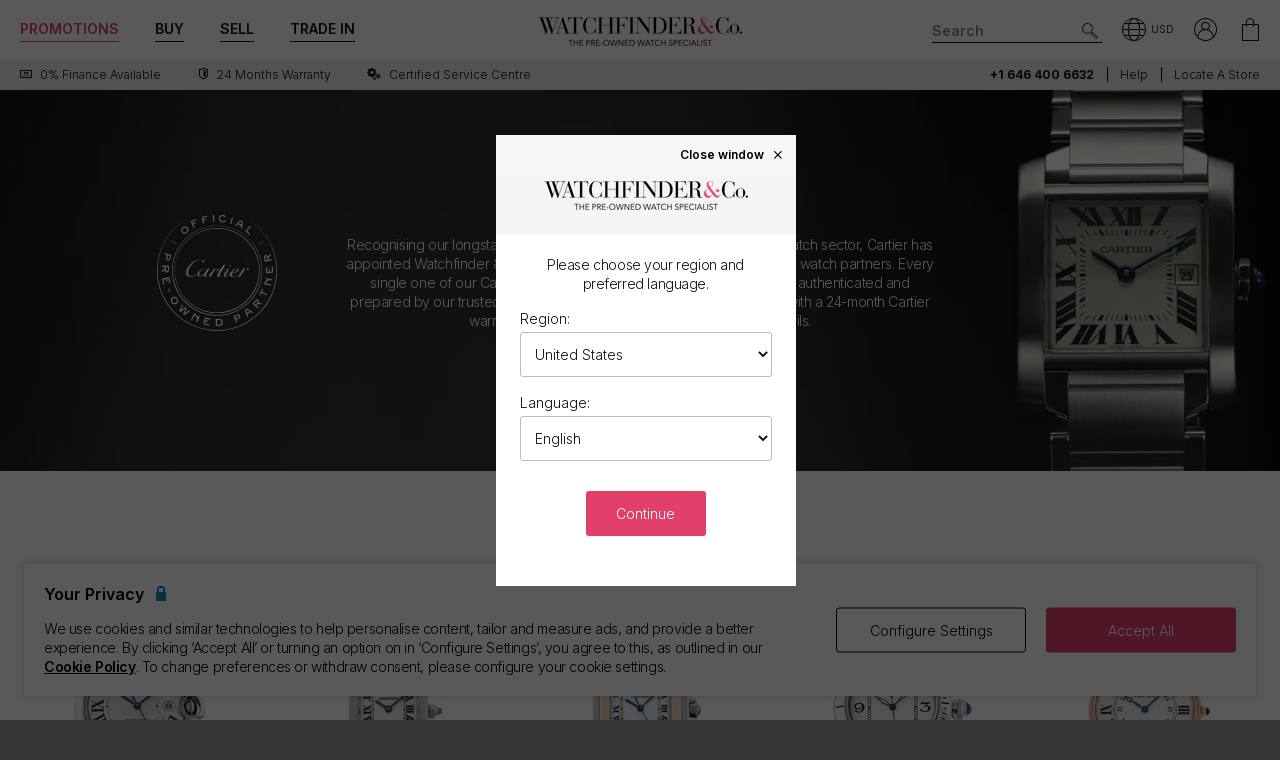

--- FILE ---
content_type: text/html; charset=utf-8
request_url: https://www.watchfinder.com/Cartier/watches
body_size: 50868
content:



<!DOCTYPE html>
<html lang="en-US">
<head>
    <meta charset="utf-8">
    <meta name="viewport" content="width=device-width, initial-scale=1.0">

    <link rel="preconnect" href="https://fonts.gstatic.com" crossorigin="anonymous">
    <link rel="preload" as="style" href="https://fonts.googleapis.com/css2?family=Inter:wght@300;600;700;900&display=block">
    <link rel="stylesheet" href="https://fonts.googleapis.com/css2?family=Inter:wght@300;600;700;900&display=block">
    <link rel="apple-touch-icon" sizes="180x180" href="/apple-touch-icon-180x180.png">
    <link rel="apple-touch-icon" sizes="152x152" href="/apple-touch-icon-152x152.png">
    <link rel="apple-touch-icon" sizes="120x120" href="/apple-touch-icon-120x120.png">
    <link rel="apple-touch-icon" sizes="76x76" href="/apple-touch-icon-76x76.png">
    <link rel="apple-touch-icon" href="/apple-touch-icon.png">
    <link rel="apple-touch-icon-precomposed" sizes="180x180" href="/apple-touch-icon-180x180-precomposed.png">
    <link rel="apple-touch-icon-precomposed" sizes="152x152" href="/apple-touch-icon-152x152-precomposed.png">
    <link rel="apple-touch-icon-precomposed" sizes="120x120" href="/apple-touch-icon-120x120-precomposed.png">
    <link rel="apple-touch-icon-precomposed" sizes="76x76" href="/apple-touch-icon-76x76-precomposed.png">
    <link rel="apple-touch-icon-precomposed" href="/apple-touch-icon-precomposed.png">
    <link rel="manifest" href="/manifest-en.json">
    <link rel="apple-touch-startup-image" href="/apple-touch-icon.png">

    
    

    <script nonce="9LEoEHOVB6FDcnPK3ZvGvr+l7x6SGEGLKrY/7v5sO3I=">
        dataLayer = [];
        items = [];
        userEvents = [];

        var currency = "USD";
        var country = "us";
        var language = "en";
        var useremail = "";
        var hashedUserEmail = "";
        var userid = "";
        var userstatus = "not logged";
        var userreferral = "";

        var pagetype = "brand_page";

        //Push Context Parameters
        dataLayer.push({
            'pg_country': country,
                'pg_language': language,
                'pg_uri': location.href,
                'pg_type': pagetype,
                'user_id': userid,
                'user_email': useremail,
                'user_status': userstatus,
                'user_referral': userreferral,
                'user_email_hashed': hashedUserEmail,
                'currency': currency
            });

    </script>

    
    <script nonce="9LEoEHOVB6FDcnPK3ZvGvr+l7x6SGEGLKrY/7v5sO3I=">
        targetPageParams = function () {
            let params = {
                "pg_country": country,
                "pg_language": language,
                "pg_type": pagetype,
                "currency": currency,
                "user_status": userstatus
            };


            return params;
        };
    </script>
    <script nonce="9LEoEHOVB6FDcnPK3ZvGvr+l7x6SGEGLKrY/7v5sO3I=" src="/Content/js/Plugins/at.js?v=2.11.8"></script>


    <script nonce="9LEoEHOVB6FDcnPK3ZvGvr+l7x6SGEGLKrY/7v5sO3I=" src="//cdn.ometria.com/tags/a53c3757abeeba50.js"></script>

    <script nonce="9LEoEHOVB6FDcnPK3ZvGvr+l7x6SGEGLKrY/7v5sO3I=" type="text/javascript" src="//widget.trustpilot.com/bootstrap/v5/tp.widget.bootstrap.min.js" async></script>

    
<script nonce="9LEoEHOVB6FDcnPK3ZvGvr+l7x6SGEGLKrY/7v5sO3I=">
    if (typeof fbEvents === 'undefined') {
        fbEvents = [];

        fbEvents.push = function() {
            Array.prototype.push.apply(this, arguments);

            var event = new CustomEvent('fb-event');
            document.dispatchEvent(event);
        }

        fbEvents.convertAndPush = function (source, actionType, eventId, params, customEvent) {
            fbEvents.push({ type: actionType, params: params, eventId: eventId, source: source, customEvent: customEvent});
        }
    }
</script>

    

    
    <script nonce="9LEoEHOVB6FDcnPK3ZvGvr+l7x6SGEGLKrY/7v5sO3I=">
        function gtag(){dataLayer.push(arguments);}



        gtag('consent', 'default', {
          'ad_storage': 'granted',
          'ad_user_data': 'granted',
          'ad_personalization': 'granted',
          'analytics_storage': 'granted'
        });

        dataLayer.push({
          'event': 'default_consent'
        });
    </script>
    <script nonce="9LEoEHOVB6FDcnPK3ZvGvr+l7x6SGEGLKrY/7v5sO3I=">
        (function(w,d,s,l,i){w[l]=w[l]||[];w[l].push({'gtm.start':
                new Date().getTime(),event:'gtm.js'});var f=d.getElementsByTagName(s)[0],
                j=d.createElement(s),dl=l!='dataLayer'?'&l='+l:'';j.async=true;j.src=
                '//www.googletagmanager.com/gtm.js?id='+i+dl;f.parentNode.insertBefore(j,f);
        })(window, document, 'script', 'dataLayer', 'GTM-PFZPLN');
    </script>
        <script nonce="9LEoEHOVB6FDcnPK3ZvGvr+l7x6SGEGLKrY/7v5sO3I=">
            document.addEventListener(adobe.target.event.REQUEST_SUCCEEDED, function (e) {
                var tokens = e.detail.responseTokens;

                if (!tokens) {
                    return;
                }

                var uniqueTokens = Object.keys(
                    tokens.reduce(function (acc, token) {
                        var tokenKey = Object.keys(token)
                            .map(function (k) { return k + "" + token[k]; })
                            .join("");
                        acc[tokenKey] = token;
                        return acc;
                    }, {})
                ).map(function (key) {
                    return tokens.find(function (t) {
                        return Object.keys(t).map(k => k + "" + t[k]).join("") === key;
                    });
                });

                uniqueTokens.forEach(function (token) {
                    dataLayer.push({
                        'event': 'experiment_impression',
                        'experiment_id': token["activity.id"],
                        'experiment_name': token["activity.name"],
                        'variant_id': token["experience.id"],
                        'variant_name': token["experience.name"]
                    });
                });
            });
        </script>


    <link rel="dns-prefetch" href="https://images.watchfinder.co.uk/">
    <link rel="dns-prefetch" href="https://www.google-analytics.com/">



<link rel="canonical" href="https://www.watchfinder.com/Cartier/watches" />

        <link rel="alternate" href="https://www.watchfinder.au/Cartier/watches" hreflang="en-au" />
        <link rel="alternate" href="https://www.watchfinder.at/Cartier/watches" hreflang="de-at" />
        <link rel="alternate" href="https://www.watchfinder.be/Cartier/watches" hreflang="fr-be" />
        <link rel="alternate" href="https://www.watchfinder.bg/Cartier/watches" hreflang="en-bg" />
        <link rel="alternate" href="https://www.watchfinder.hr/Cartier/watches" hreflang="en-hr" />
        <link rel="alternate" href="https://www.watchfinder.cy/Cartier/watches" hreflang="en-cy" />
        <link rel="alternate" href="https://www.watchfinder.cz/Cartier/watches" hreflang="en-cz" />
        <link rel="alternate" href="https://www.watchfinder.dk/Cartier/watches" hreflang="en-dk" />
        <link rel="alternate" href="https://www.watchfinder.com.de/Cartier/watches" hreflang="de-de" />
        <link rel="alternate" href="https://www.watchfinder.ie/Cartier/watches" hreflang="en-ie" />
        <link rel="alternate" href="https://www.watchfinder.ee/Cartier/watches" hreflang="en-ee" />
        <link rel="alternate" href="https://www.watchfinder.fi/Cartier/watches" hreflang="en-fi" />
        <link rel="alternate" href="https://www.watchfinder.fr/Cartier/watches" hreflang="fr-fr" />
        <link rel="alternate" href="https://www.watchfinder.gr/Cartier/watches" hreflang="en-gr" />
        <link rel="alternate" href="https://www.watchfinder.hk/Cartier/watches" hreflang="en-hk" />
        <link rel="alternate" href="https://www.watchfinder.hu/Cartier/watches" hreflang="en-hu" />
        <link rel="alternate" href="https://www.watchfinder.is/Cartier/watches" hreflang="en-is" />
        <link rel="alternate" href="https://www.watchfinder.it/Cartier/watches" hreflang="it-it" />
        <link rel="alternate" href="https://www.watchfinder.lv/Cartier/watches" hreflang="en-lv" />
        <link rel="alternate" href="https://www.watchfinder.lt/Cartier/watches" hreflang="en-lt" />
        <link rel="alternate" href="https://www.watchfinder.lu/Cartier/watches" hreflang="fr-lu" />
        <link rel="alternate" href="https://www.watchfinder.mt/Cartier/watches" hreflang="en-mt" />
        <link rel="alternate" href="https://www.watchfinder.nl/Cartier/watches" hreflang="en-nl" />
        <link rel="alternate" href="https://www.watchfinder.nz/Cartier/watches" hreflang="en-nz" />
        <link rel="alternate" href="https://www.watchfinder.no/Cartier/watches" hreflang="en-no" />
        <link rel="alternate" href="https://www.watchfinder.pl/Cartier/watches" hreflang="en-pl" />
        <link rel="alternate" href="https://www.watchfinder.pt/Cartier/watches" hreflang="en-pt" />
        <link rel="alternate" href="https://www.watchfinder.ro/Cartier/watches" hreflang="en-ro" />
        <link rel="alternate" href="https://www.watchfinder.sk/Cartier/watches" hreflang="en-sk" />
        <link rel="alternate" href="https://www.watchfinder.si/Cartier/watches" hreflang="en-si" />
        <link rel="alternate" href="https://www.watchfinder.es/Cartier/watches" hreflang="en-es" />
        <link rel="alternate" href="https://www.watchfinder.se/Cartier/watches" hreflang="en-se" />
        <link rel="alternate" href="https://www.watchfinder.ch/Cartier/watches" hreflang="en-ch" />
        <link rel="alternate" href="https://www.watchfinder.ae/Cartier/watches" hreflang="en-ae" />
        <link rel="alternate" href="https://www.watchfinder.co.uk/Cartier/watches" hreflang="en-gb" />
        <link rel="alternate" href="https://www.watchfinder.com/Cartier/watches" hreflang="en-us" />

    <title>Pre-Owned Cartier Watches For Sale</title>
    <meta name="title" content="Pre-Owned Cartier Watches For Sale">
    <meta name="description" content="Browse our selection of pre-owned Cartier watches, authenticated and prepared by our team of experts and guaranteed with 24-months warranty.">
    <meta name="keywords" content="Cartier">

    <meta property="og:image" content="https://images.watchfinder.co.uk/images/watchfinderimages/media/banners/0/2023/07/05/opengraph_image.jpg" />
    <meta name="format-detection" content="telephone=no">
    <meta name="theme-color" content="#262626">

    <link rel="icon" href="/favicon.png">

    <link href="/webpack/main.ada203e6b60d970103d7.css" rel="stylesheet"><link href="/webpack/styles.2129ef772e540a936d98.css" rel="stylesheet">
     <link href="/webpack/global.952eeb066e3d3c019ad1.css" rel="stylesheet"> <script nonce="9LEoEHOVB6FDcnPK3ZvGvr+l7x6SGEGLKrY/7v5sO3I=" src="/webpack/global.31d6cfe0d16ae931b73c.js"></script>
    <link href="/bundles/css/core?v=pk1waKpWpiGOukVGOQx4am8p4zf85lSm73VAkwRNxCU1" rel="stylesheet"/>


    

    <link href="/bundles/css/search?v=uu7IvOeyL46qt2DnufwJ9tlnVEgu1v9yoJy04TmNaOs1" rel="stylesheet"/>



      <script nonce="9LEoEHOVB6FDcnPK3ZvGvr+l7x6SGEGLKrY/7v5sO3I=" src="/webpack/vendor.75616a87c13c80385d4c.js" defer="defer"></script><script nonce="9LEoEHOVB6FDcnPK3ZvGvr+l7x6SGEGLKrY/7v5sO3I=" src="/webpack/vueVendor.9a0150933d8562dfea11.js" defer="defer"></script><script nonce="9LEoEHOVB6FDcnPK3ZvGvr+l7x6SGEGLKrY/7v5sO3I=" src="/webpack/swiperVendor.83d118e6967e5910b9a0.js" defer="defer"></script><script nonce="9LEoEHOVB6FDcnPK3ZvGvr+l7x6SGEGLKrY/7v5sO3I=" src="/webpack/main.c7a616c051bb27d6e276.js" defer="defer"></script><script nonce="9LEoEHOVB6FDcnPK3ZvGvr+l7x6SGEGLKrY/7v5sO3I=" src="/webpack/productCard.4c799b2a9b77f3150516.js" defer="defer"></script>

    

        <meta name="msvalidate.01" content="06F2AE8FAED3268389BE9634AA38E629" />

</head>

<body class="adpt-refine-top lang-en cult-us adpt-cookie-bar adpt-global-message view-brand brand-Cartier cartier-partnership">

    
    <noscript>
        <iframe src="https://www.googletagmanager.com/ns.html?id=GTM-PFZPLN" height="0" width="0" style="display:none;visibility:hidden"></iframe>
    </noscript>


    <input id="browsername" name="browsername" type="hidden" value="Chrome" />

    
<script nonce="9LEoEHOVB6FDcnPK3ZvGvr+l7x6SGEGLKrY/7v5sO3I=">  var appInsights=window.appInsights||function(config){    function r(config){t[config]=function(){var i=arguments;t.queue.push(function(){t[config].apply(t,i)})}}var t={config:config},u=document,e=window,o="script",s=u.createElement(o),i,f;for(s.src=config.url||"//az416426.vo.msecnd.net/scripts/a/ai.0.js",u.getElementsByTagName(o)[0].parentNode.appendChild(s),t.cookie=u.cookie,t.queue=[],i=["Event","Exception","Metric","PageView","Trace"];i.length;)r("track"+i.pop());return r("setAuthenticatedUserContext"),r("clearAuthenticatedUserContext"),config.disableExceptionTracking||(i="onerror",r("_"+i),f=e[i],e[i]=function(config,r,u,e,o){var s=f&&f(config,r,u,e,o);return s!==!0&&t["_"+i](config,r,u,e,o),s}),t    }({        instrumentationKey:"ec9e0ad3-527c-4a9d-98b5-e68d03b203f7"    });           window.appInsights=appInsights;    appInsights.trackPageView();</script>




    


<header id="header" data-ga-name="header_link">
    <div class="header_container header-transition">
        <div class="visible-sm menu-side-transition">
            <div class="subnav fill-neutral bar-options list-h_">
                <div class="container-edge-sm">
                    <div class="col-6 col-md-4 col_logo">
                        <a href="/" class="item logo" data-ga-track data-ga-link="Watchfinder & Co.">



<picture class="col_logo-black">

            <img
                src="[data-uri]"
                loading="lazy"
                data-src="https://images.watchfinder.co.uk/images/watchfinderimages/media/brands/0/2023/10/17/logo_wf-black-en.png;quality=90;h=18, https://images.watchfinder.co.uk/images/watchfinderimages/media/brands/0/2023/10/17/logo_wf-black-en.png;quality=55;h=36 2x"
                data-srcset="https://images.watchfinder.co.uk/images/watchfinderimages/media/brands/0/2023/10/17/logo_wf-black-en.png;quality=90;h=18, https://images.watchfinder.co.uk/images/watchfinderimages/media/brands/0/2023/10/17/logo_wf-black-en.png;quality=55;h=36 2x"
                class="lazyload"
                alt="Watchfinder &amp; Co."
                width="127"
                height="18"
                title="Watchfinder &amp; Co."
            />
</picture>



<picture class="col_logo-white">

            <img
                src="[data-uri]"
                loading="lazy"
                data-src="https://images.watchfinder.co.uk/images/watchfinderimages/media/brands/0/2023/10/17/logo_wf-white-en.png;quality=90;h=18, https://images.watchfinder.co.uk/images/watchfinderimages/media/brands/0/2023/10/17/logo_wf-white-en.png;quality=55;h=36 2x"
                data-srcset="https://images.watchfinder.co.uk/images/watchfinderimages/media/brands/0/2023/10/17/logo_wf-white-en.png;quality=90;h=18, https://images.watchfinder.co.uk/images/watchfinderimages/media/brands/0/2023/10/17/logo_wf-white-en.png;quality=55;h=36 2x"
                class="lazyload"
                alt="Watchfinder &amp; Co."
                width=""
                height="18"
                title="Watchfinder &amp; Co."
            />
</picture>
                        </a>
                    </div>

                    <div class="col-4 col-md-5 item col_call">
                        <div class="phone">
                                    <span class="icon icon-phone-roundel-light"></span>
                                <span>
                                        <a href="tel:+1 646 400 6632">
                                            <span class="rTapNumber397255">+1 646 400 6632</span>
                                        </a>
                                </span>
                        </div>

                        <button role="button" aria-label="Search" class="item list_item btn-search-side item-search">
                            <span class="icon-search-icon"></span>
                        </button>
                    </div>

                    <a href="/Basket" id="headerBasket" rel="nofollow" class="col-2 col-md-1 item list_item btn-basket" data-ga-track data-ga-link="My Basket">
                        <span class="sr-only">My Basket"</span>
                        <div class="icon"></div>
                        <div class="figure" data-url="/GeneralSite/BasketItemCount"></div>
                    </a>

                        <a href="/locations/list" rel="nofollow" class="headerLocate col-2 col-md-1 item list_item btn-locate">
                            <span class="sr-only">Our Locations</span>
                            <div class="icon icon-locate-a-store-outlined"></div>
                        </a>
                </div>
            </div>

            <div id="menu-main" class="panel-bar bar-options list-h_ shadow-bottom">
                <div class="container container-edge cols-edge">
                    <div class="col-12 col-md-4">
                        <button role="button" aria-pressed="false" aria-label="Open mobile menu" class="col-1-5 item list_item btn-main-side item-burger item-burger-closed">
                            <span class="icon-animated-menu-box">
                                <span class="icon-animated-menu-inner"><span></span></span>
                            </span>
                        </button>

                        <button role="button" aria-label="Buy" class="visible-sm col-1-5 item list_item item-shop btn-main-side">Buy</button>

                        <a href="/sell-your-watch" class="sell-button col-1-5 col-md-4 item list_item" data-ga-track data-ga-link="Sell">Sell</a>

                        <a href="/part-exchange" class="service-button col-1-5 col-md-4 item list_item" data-ga-track data-ga-link="Exchange">Trade In</a>

                        <button role="button" aria-label="Search" class="col-1-5 visible-sm item list_item btn-search-side item-search">
                            <span class="icon-search"></span>
                        </button>
                    </div>
                </div>
            </div>
        </div>

        <div class="hidden-sm">
            <div class="subnav bar-options">
                <div class="container">
                    <div class="col-4 subnav-main">
                        <ul>
                                <li class="offers hide">
                                    <a href="/special-offers" class="item list_item color-primary" data-ga-track data-ga-link="Offers">
                                        Promotions
                                    </a>
                                </li>

                            <li class="shop-menu">
                                <button class="item list_item item-shop btn-collapse btn-menu-shop" data-target="#menu-shop" data-dropdown data-accordion="menu">
                                    Buy
                                </button>
                            </li>

                            <li>
                                <a href="/sell-your-watch" class="sell-button item list_item" data-ga-track data-ga-link="Sell">
                                    Sell
                                </a>
                            </li>

                            <li>
                                <a href="/part-exchange" class="service-button item list_item" data-ga-track data-ga-link="Exchange">
                                    Trade In
                                </a>
                            </li>
                        </ul>
                    </div>

                    <div class="col-4">
                        <a href="/" class="item logo" data-ga-track data-ga-link="Watchfinder & Co.">



<picture>
                    <source media="(min-width: 768px)" srcset="[data-uri]" data-src="https://images.watchfinder.co.uk/images/watchfinderimages/media/brands/0/2023/10/17/logo_wf-black-en.png;quality=90;h=29, https://images.watchfinder.co.uk/images/watchfinderimages/media/brands/0/2023/10/17/logo_wf-black-en.png;quality=55;h=58 2x" data-srcset="https://images.watchfinder.co.uk/images/watchfinderimages/media/brands/0/2023/10/17/logo_wf-black-en.png;quality=90;h=29, https://images.watchfinder.co.uk/images/watchfinderimages/media/brands/0/2023/10/17/logo_wf-black-en.png;quality=55;h=58 2x" />

            <img
                src="[data-uri]"
                loading="lazy"
                data-src="https://images.watchfinder.co.uk/images/watchfinderimages/media/brands/0/2023/10/17/logo_wf-black-en.png;quality=90"
                data-srcset="https://images.watchfinder.co.uk/images/watchfinderimages/media/brands/0/2023/10/17/logo_wf-black-en.png;quality=90"
                class="lazyload"
                alt="Watchfinder &amp; Co."
                width="204"
                height="29"
                title="Watchfinder &amp; Co."
            />
</picture>
                        </a>

                        <a href="/" class="item logo-white" data-ga-track data-ga-link="Watchfinder & Co.">



<picture>
                    <source media="(min-width: 768px)" srcset="[data-uri]" data-src="https://images.watchfinder.co.uk/images/watchfinderimages/media/brands/0/2023/10/17/logo_wf-white-en.png;quality=90;h=29, https://images.watchfinder.co.uk/images/watchfinderimages/media/brands/0/2023/10/17/logo_wf-white-en.png;quality=55;h=58 2x" data-srcset="https://images.watchfinder.co.uk/images/watchfinderimages/media/brands/0/2023/10/17/logo_wf-white-en.png;quality=90;h=29, https://images.watchfinder.co.uk/images/watchfinderimages/media/brands/0/2023/10/17/logo_wf-white-en.png;quality=55;h=58 2x" />

            <img
                src="[data-uri]"
                loading="lazy"
                data-src="https://images.watchfinder.co.uk/images/watchfinderimages/media/brands/0/2023/10/17/logo_wf-white-en.png;quality=90"
                data-srcset="https://images.watchfinder.co.uk/images/watchfinderimages/media/brands/0/2023/10/17/logo_wf-white-en.png;quality=90"
                class="lazyload"
                alt="Watchfinder &amp; Co."
                width="204"
                height="29"
                title="Watchfinder &amp; Co."
            />
</picture>
                        </a>
                    </div>

                    <div class="col-4 text-right col-icons">
                        <div id="header_search" class="item list_item item-search input-submit-group">
                            <form action="/search" method="get" class="type_container header-item-search">
                                <input id="header_search-input" class="form-control type_search" type="search" aria-label="Search" name="q" autocomplete="off" placeholder="Search" />
                                <button aria-label="Submit search" data-ga-track data-ga-link="Search" class="btn-submit-arrow" type="submit">
                                    <span class="icon icon-search-icon"></span>
                                </button>
                                <div class="type_suggestions type_suggestions-dropdown type_suggestions-dropdown-thumbnails"></div>
                            </form>
                        </div>

                        <div class="icons-wrapper">
                            <div class="list_item">
                                <button role="button" aria-pressed="false" class="btn-region-selector" aria-label="Open" data-modal="modal_region-selector">
                                    <span class="icon icon-region"></span><span class="region-currency">USD</span>
                                </button>
                            </div>



                            <div class="my-account list_item ">
                                <a href="/Account/User/SignIn" class="btn-account"><span class="icon icon-my-account-roundel" data-ga-track data-ga-link="My Account"></span><span class="sr-only">My Account"</span></a>
                                <div class="my-account-menu" id="menu-account">
                                    <ul>
                                        <li><a href="/Account/User/SignIn" class="item" data-ga-track data-ga-link="My Account">My Account</a></li>
                                        <li><a href="/Account/User/Orders" class="item" data-ga-track data-ga-link="My Orders">My Orders</a></li>

                                            <li><a href="/Account/User/Sales" class="item" data-ga-track data-ga-link="My Sales">My Sales</a></li>

                                    </ul>
                                </div>
                            </div>

                            <a href="/Basket" rel="nofollow" class="item list_item btn-basket" data-ga-track data-ga-link="Basket">
                                <span class="sr-only">My Account"</span>
                                <div class="icon icon-basket"></div>
                                <div class="figure" data-url="/GeneralSite/BasketItemCount"></div>
                            </a>
                        </div>
                    </div>
                </div>

                
                
            </div>
        </div>
    </div>

    <div class="usps-bar fill-neutral menu-side-transition">
        <div class="container">
            <div class="col-12 col-md-5 col-lg-7">
                    <div class="usps">
                        <div class="owl-carousel">
                                <div class="point">
                                        <a href="/services/apr-representative" data-ga-track data-ga-link="Finance">
                                            <span class="icon icon-zero-finance"></span> <span class="description">0% Finance Available</span>
                                        </a>
                                </div>
                                <div class="point">
                                        <a href="/services/warranty" data-ga-track data-ga-link="Warranty">
                                            <span class="icon icon-one-year-warranty"></span> <span class="description">24 months warranty</span>
                                        </a>
                                </div>
                                <div class="point">
                                        <a href="/watch-servicing" data-ga-track data-ga-link="Certified Service Centre">
                                            <span class="icon icon-cog"></span> <span class="description">Certified Service Centre</span>
                                        </a>
                                </div>
                        </div>
                    </div>
            </div>

            <div class="hidden-sm col-md-7 col-lg-5 text-right">
                    <span class="phone usps-bar_link">
                            <a href="tel:+1 646 400 6632"><span class="rTapNumber397255">+1 646 400 6632</span></a>
                    </span>

                <a id="headerContact" class="usps-bar_link" data-ga-track data-ga-link="Help" href="/help">Help</a>

                    <a class="headerLocate usps-bar_link" data-ga-track data-ga-link="Locate a store" href="/locations/list">Locate a store</a>
            </div>
        </div>
    </div>


    <nav class="nav menu-side-transition hidden-sm">
        <div id="menu-shop" class="collapse panel_ fill-anti-flash shadow-bottom menu-shop">
    <div class="container container-edge">
        <div class="row menu-cols">
            <div class="menu-col brands-col">
                <div class="cat">
                    <div class="subhead ellipsis">Top Brands</div>

                    <div class="cat cat-cols">
                            <a class="item top-brand-link" data-ga-track data-ga-link="Rolex" href="/Rolex/watches" data-image="rolex">
                                Rolex <span class="count">(772)</span>
                            </a>
                            <a class="item top-brand-link" data-ga-track data-ga-link="Omega" href="/Omega/watches" data-image="omega">
                                Omega <span class="count">(463)</span>
                            </a>
                            <a class="item top-brand-link" data-ga-track data-ga-link="Breitling" href="/Breitling/watches" data-image="breitling">
                                Breitling <span class="count">(389)</span>
                            </a>
                            <a class="item top-brand-link" data-ga-track data-ga-link="Tag Heuer" href="/Tag Heuer/watches" data-image="tag-heuer">
                                Tag Heuer <span class="count">(283)</span>
                            </a>
                            <a class="item top-brand-link" data-ga-track data-ga-link="Panerai" href="/Panerai/watches" data-image="panerai">
                                Panerai <span class="count">(267)</span>
                            </a>
                            <a class="item top-brand-link" data-ga-track data-ga-link="Cartier" href="/Cartier/watches" data-image="cartier">
                                Cartier <span class="count">(252)</span>
                            </a>
                            <a class="item top-brand-link" data-ga-track data-ga-link="IWC" href="/IWC/watches" data-image="iwc">
                                IWC <span class="count">(229)</span>
                            </a>
                            <a class="item top-brand-link" data-ga-track data-ga-link="Tudor" href="/Tudor/watches" data-image="tudor">
                                Tudor <span class="count">(155)</span>
                            </a>
                            <a class="item top-brand-link" data-ga-track data-ga-link="Hublot" href="/Hublot/watches" data-image="hublot">
                                Hublot <span class="count">(102)</span>
                            </a>
                            <a class="item top-brand-link" data-ga-track data-ga-link="Patek Philippe" href="/Patek Philippe/watches" data-image="patek-philippe">
                                Patek Philippe <span class="count">(90)</span>
                            </a>
                            <a class="item top-brand-link" data-ga-track data-ga-link="Audemars Piguet" href="/Audemars Piguet/watches" data-image="audemars-piguet">
                                Audemars Piguet <span class="count">(89)</span>
                            </a>
                            <a class="item top-brand-link" data-ga-track data-ga-link="Jaeger-LeCoultre" href="/Jaeger-LeCoultre/watches" data-image="jaeger-lecoultre">
                                Jaeger-LeCoultre <span class="count">(75)</span>
                            </a>
                            <a class="item top-brand-link" data-ga-track data-ga-link="Vacheron Constantin" href="/Vacheron Constantin/watches" data-image="vacheron-constantin">
                                Vacheron Constantin <span class="count">(38)</span>
                            </a>
                    </div>
                </div>

                <a class="item rounded fill-sidekick btn-all-brands btn-menu-item" data-ga-track data-ga-link="All Brands" href="/all-brands">
                    View all 60 brands <span class="arw arw-right"></span>
                </a>
            </div>

            <div class="menu-col media-col">
                <div id="menu-image-frame" class="menu-media">



<picture class="menu-image menu-image-rolex active">
                    <source media="(min-width: 768px)" srcset="[data-uri]" data-src="https://images.watchfinder.co.uk/images/watchfinderimages/media/views/Brands_380x380px_Rolex-2017-11-21-10-03-32-548.jpg;quality=90;h=380, https://images.watchfinder.co.uk/images/watchfinderimages/media/views/Brands_380x380px_Rolex-2017-11-21-10-03-32-548.jpg;quality=55;h=760 2x" data-srcset="https://images.watchfinder.co.uk/images/watchfinderimages/media/views/Brands_380x380px_Rolex-2017-11-21-10-03-32-548.jpg;quality=90;h=380, https://images.watchfinder.co.uk/images/watchfinderimages/media/views/Brands_380x380px_Rolex-2017-11-21-10-03-32-548.jpg;quality=55;h=760 2x" />

            <img
                src="[data-uri]"
                loading="lazy"
                data-src="https://images.watchfinder.co.uk/images/watchfinderimages/media/views/Brands_380x380px_Rolex-2017-11-21-10-03-32-548.jpg;quality=90"
                data-srcset="https://images.watchfinder.co.uk/images/watchfinderimages/media/views/Brands_380x380px_Rolex-2017-11-21-10-03-32-548.jpg;quality=90"
                class="lazyload"
                alt="Rolex"
                width=""
                height=""
                title="Rolex"
            />
</picture>


<picture class="menu-image menu-image-omega active">
                    <source media="(min-width: 768px)" srcset="[data-uri]" data-src="https://images.watchfinder.co.uk/images/watchfinderimages/media/views/Brands_380x380px_Omega-2017-11-21-10-03-15-139.jpg;quality=90;h=380, https://images.watchfinder.co.uk/images/watchfinderimages/media/views/Brands_380x380px_Omega-2017-11-21-10-03-15-139.jpg;quality=55;h=760 2x" data-srcset="https://images.watchfinder.co.uk/images/watchfinderimages/media/views/Brands_380x380px_Omega-2017-11-21-10-03-15-139.jpg;quality=90;h=380, https://images.watchfinder.co.uk/images/watchfinderimages/media/views/Brands_380x380px_Omega-2017-11-21-10-03-15-139.jpg;quality=55;h=760 2x" />

            <img
                src="[data-uri]"
                loading="lazy"
                data-src="https://images.watchfinder.co.uk/images/watchfinderimages/media/views/Brands_380x380px_Omega-2017-11-21-10-03-15-139.jpg;quality=90"
                data-srcset="https://images.watchfinder.co.uk/images/watchfinderimages/media/views/Brands_380x380px_Omega-2017-11-21-10-03-15-139.jpg;quality=90"
                class="lazyload"
                alt="Omega"
                width=""
                height=""
                title="Omega"
            />
</picture>


<picture class="menu-image menu-image-breitling active">
                    <source media="(min-width: 768px)" srcset="[data-uri]" data-src="https://images.watchfinder.co.uk/images/watchfinderimages/media/views/Brands_380x380px_Breitling-2017-11-21-10-02-36-727.jpg;quality=90;h=380, https://images.watchfinder.co.uk/images/watchfinderimages/media/views/Brands_380x380px_Breitling-2017-11-21-10-02-36-727.jpg;quality=55;h=760 2x" data-srcset="https://images.watchfinder.co.uk/images/watchfinderimages/media/views/Brands_380x380px_Breitling-2017-11-21-10-02-36-727.jpg;quality=90;h=380, https://images.watchfinder.co.uk/images/watchfinderimages/media/views/Brands_380x380px_Breitling-2017-11-21-10-02-36-727.jpg;quality=55;h=760 2x" />

            <img
                src="[data-uri]"
                loading="lazy"
                data-src="https://images.watchfinder.co.uk/images/watchfinderimages/media/views/Brands_380x380px_Breitling-2017-11-21-10-02-36-727.jpg;quality=90"
                data-srcset="https://images.watchfinder.co.uk/images/watchfinderimages/media/views/Brands_380x380px_Breitling-2017-11-21-10-02-36-727.jpg;quality=90"
                class="lazyload"
                alt="Breitling"
                width=""
                height=""
                title="Breitling"
            />
</picture>


<picture class="menu-image menu-image-tag-heuer active">
                    <source media="(min-width: 768px)" srcset="[data-uri]" data-src="https://images.watchfinder.co.uk/images/watchfinderimages/media/views/Brands_380x380px_Tag-2017-11-21-10-03-39-993.jpg;quality=90;h=380, https://images.watchfinder.co.uk/images/watchfinderimages/media/views/Brands_380x380px_Tag-2017-11-21-10-03-39-993.jpg;quality=55;h=760 2x" data-srcset="https://images.watchfinder.co.uk/images/watchfinderimages/media/views/Brands_380x380px_Tag-2017-11-21-10-03-39-993.jpg;quality=90;h=380, https://images.watchfinder.co.uk/images/watchfinderimages/media/views/Brands_380x380px_Tag-2017-11-21-10-03-39-993.jpg;quality=55;h=760 2x" />

            <img
                src="[data-uri]"
                loading="lazy"
                data-src="https://images.watchfinder.co.uk/images/watchfinderimages/media/views/Brands_380x380px_Tag-2017-11-21-10-03-39-993.jpg;quality=90"
                data-srcset="https://images.watchfinder.co.uk/images/watchfinderimages/media/views/Brands_380x380px_Tag-2017-11-21-10-03-39-993.jpg;quality=90"
                class="lazyload"
                alt="Tag Heuer"
                width=""
                height=""
                title="Tag Heuer"
            />
</picture>


<picture class="menu-image menu-image-panerai active">
                    <source media="(min-width: 768px)" srcset="[data-uri]" data-src="https://images.watchfinder.co.uk/images/watchfinderimages/media/views/Brands_380x380px_Panerai-2017-11-21-10-03-15-594.jpg;quality=90;h=380, https://images.watchfinder.co.uk/images/watchfinderimages/media/views/Brands_380x380px_Panerai-2017-11-21-10-03-15-594.jpg;quality=55;h=760 2x" data-srcset="https://images.watchfinder.co.uk/images/watchfinderimages/media/views/Brands_380x380px_Panerai-2017-11-21-10-03-15-594.jpg;quality=90;h=380, https://images.watchfinder.co.uk/images/watchfinderimages/media/views/Brands_380x380px_Panerai-2017-11-21-10-03-15-594.jpg;quality=55;h=760 2x" />

            <img
                src="[data-uri]"
                loading="lazy"
                data-src="https://images.watchfinder.co.uk/images/watchfinderimages/media/views/Brands_380x380px_Panerai-2017-11-21-10-03-15-594.jpg;quality=90"
                data-srcset="https://images.watchfinder.co.uk/images/watchfinderimages/media/views/Brands_380x380px_Panerai-2017-11-21-10-03-15-594.jpg;quality=90"
                class="lazyload"
                alt="Panerai"
                width=""
                height=""
                title="Panerai"
            />
</picture>


<picture class="menu-image menu-image-cartier active">
                    <source media="(min-width: 768px)" srcset="[data-uri]" data-src="https://images.watchfinder.co.uk/images/watchfinderimages/media/views/Brands_380x380px_Cartier-2017-11-21-10-02-58-194.jpg;quality=90;h=380, https://images.watchfinder.co.uk/images/watchfinderimages/media/views/Brands_380x380px_Cartier-2017-11-21-10-02-58-194.jpg;quality=55;h=760 2x" data-srcset="https://images.watchfinder.co.uk/images/watchfinderimages/media/views/Brands_380x380px_Cartier-2017-11-21-10-02-58-194.jpg;quality=90;h=380, https://images.watchfinder.co.uk/images/watchfinderimages/media/views/Brands_380x380px_Cartier-2017-11-21-10-02-58-194.jpg;quality=55;h=760 2x" />

            <img
                src="[data-uri]"
                loading="lazy"
                data-src="https://images.watchfinder.co.uk/images/watchfinderimages/media/views/Brands_380x380px_Cartier-2017-11-21-10-02-58-194.jpg;quality=90"
                data-srcset="https://images.watchfinder.co.uk/images/watchfinderimages/media/views/Brands_380x380px_Cartier-2017-11-21-10-02-58-194.jpg;quality=90"
                class="lazyload"
                alt="Cartier"
                width=""
                height=""
                title="Cartier"
            />
</picture>


<picture class="menu-image menu-image-iwc active">
                    <source media="(min-width: 768px)" srcset="[data-uri]" data-src="https://images.watchfinder.co.uk/images/watchfinderimages/media/views/Brands_380x380px_IWC-2017-11-21-10-02-59-150.jpg;quality=90;h=380, https://images.watchfinder.co.uk/images/watchfinderimages/media/views/Brands_380x380px_IWC-2017-11-21-10-02-59-150.jpg;quality=55;h=760 2x" data-srcset="https://images.watchfinder.co.uk/images/watchfinderimages/media/views/Brands_380x380px_IWC-2017-11-21-10-02-59-150.jpg;quality=90;h=380, https://images.watchfinder.co.uk/images/watchfinderimages/media/views/Brands_380x380px_IWC-2017-11-21-10-02-59-150.jpg;quality=55;h=760 2x" />

            <img
                src="[data-uri]"
                loading="lazy"
                data-src="https://images.watchfinder.co.uk/images/watchfinderimages/media/views/Brands_380x380px_IWC-2017-11-21-10-02-59-150.jpg;quality=90"
                data-srcset="https://images.watchfinder.co.uk/images/watchfinderimages/media/views/Brands_380x380px_IWC-2017-11-21-10-02-59-150.jpg;quality=90"
                class="lazyload"
                alt="IWC"
                width=""
                height=""
                title="IWC"
            />
</picture>


<picture class="menu-image menu-image-tudor active">
                    <source media="(min-width: 768px)" srcset="[data-uri]" data-src="https://images.watchfinder.co.uk/images/watchfinderimages/media/views/shop-tudor-2020-02-10-05-25-47-178.jpg;quality=90;h=380, https://images.watchfinder.co.uk/images/watchfinderimages/media/views/shop-tudor-2020-02-10-05-25-47-178.jpg;quality=55;h=760 2x" data-srcset="https://images.watchfinder.co.uk/images/watchfinderimages/media/views/shop-tudor-2020-02-10-05-25-47-178.jpg;quality=90;h=380, https://images.watchfinder.co.uk/images/watchfinderimages/media/views/shop-tudor-2020-02-10-05-25-47-178.jpg;quality=55;h=760 2x" />

            <img
                src="[data-uri]"
                loading="lazy"
                data-src="https://images.watchfinder.co.uk/images/watchfinderimages/media/views/shop-tudor-2020-02-10-05-25-47-178.jpg;quality=90"
                data-srcset="https://images.watchfinder.co.uk/images/watchfinderimages/media/views/shop-tudor-2020-02-10-05-25-47-178.jpg;quality=90"
                class="lazyload"
                alt="Tudor"
                width=""
                height=""
                title="Tudor"
            />
</picture>


<picture class="menu-image menu-image-hublot active">
                    <source media="(min-width: 768px)" srcset="[data-uri]" data-src="https://images.watchfinder.co.uk/images/watchfinderimages/media/views/Brands_380x380px_Hublot-2017-11-21-10-02-58-699.jpg;quality=90;h=380, https://images.watchfinder.co.uk/images/watchfinderimages/media/views/Brands_380x380px_Hublot-2017-11-21-10-02-58-699.jpg;quality=55;h=760 2x" data-srcset="https://images.watchfinder.co.uk/images/watchfinderimages/media/views/Brands_380x380px_Hublot-2017-11-21-10-02-58-699.jpg;quality=90;h=380, https://images.watchfinder.co.uk/images/watchfinderimages/media/views/Brands_380x380px_Hublot-2017-11-21-10-02-58-699.jpg;quality=55;h=760 2x" />

            <img
                src="[data-uri]"
                loading="lazy"
                data-src="https://images.watchfinder.co.uk/images/watchfinderimages/media/views/Brands_380x380px_Hublot-2017-11-21-10-02-58-699.jpg;quality=90"
                data-srcset="https://images.watchfinder.co.uk/images/watchfinderimages/media/views/Brands_380x380px_Hublot-2017-11-21-10-02-58-699.jpg;quality=90"
                class="lazyload"
                alt="Hublot"
                width=""
                height=""
                title="Hublot"
            />
</picture>


<picture class="menu-image menu-image-patek-philippe active">
                    <source media="(min-width: 768px)" srcset="[data-uri]" data-src="https://images.watchfinder.co.uk/images/watchfinderimages/media/views/Brands_380x380px_Patek-2017-11-21-10-03-31-921.jpg;quality=90;h=380, https://images.watchfinder.co.uk/images/watchfinderimages/media/views/Brands_380x380px_Patek-2017-11-21-10-03-31-921.jpg;quality=55;h=760 2x" data-srcset="https://images.watchfinder.co.uk/images/watchfinderimages/media/views/Brands_380x380px_Patek-2017-11-21-10-03-31-921.jpg;quality=90;h=380, https://images.watchfinder.co.uk/images/watchfinderimages/media/views/Brands_380x380px_Patek-2017-11-21-10-03-31-921.jpg;quality=55;h=760 2x" />

            <img
                src="[data-uri]"
                loading="lazy"
                data-src="https://images.watchfinder.co.uk/images/watchfinderimages/media/views/Brands_380x380px_Patek-2017-11-21-10-03-31-921.jpg;quality=90"
                data-srcset="https://images.watchfinder.co.uk/images/watchfinderimages/media/views/Brands_380x380px_Patek-2017-11-21-10-03-31-921.jpg;quality=90"
                class="lazyload"
                alt="Patek Philippe"
                width=""
                height=""
                title="Patek Philippe"
            />
</picture>


<picture class="menu-image menu-image-audemars-piguet active">
                    <source media="(min-width: 768px)" srcset="[data-uri]" data-src="https://images.watchfinder.co.uk/images/watchfinderimages/media/views/Brands_380x380px_AP-2017-11-21-10-02-34-133.jpg;quality=90;h=380, https://images.watchfinder.co.uk/images/watchfinderimages/media/views/Brands_380x380px_AP-2017-11-21-10-02-34-133.jpg;quality=55;h=760 2x" data-srcset="https://images.watchfinder.co.uk/images/watchfinderimages/media/views/Brands_380x380px_AP-2017-11-21-10-02-34-133.jpg;quality=90;h=380, https://images.watchfinder.co.uk/images/watchfinderimages/media/views/Brands_380x380px_AP-2017-11-21-10-02-34-133.jpg;quality=55;h=760 2x" />

            <img
                src="[data-uri]"
                loading="lazy"
                data-src="https://images.watchfinder.co.uk/images/watchfinderimages/media/views/Brands_380x380px_AP-2017-11-21-10-02-34-133.jpg;quality=90"
                data-srcset="https://images.watchfinder.co.uk/images/watchfinderimages/media/views/Brands_380x380px_AP-2017-11-21-10-02-34-133.jpg;quality=90"
                class="lazyload"
                alt="Audemars Piguet"
                width=""
                height=""
                title="Audemars Piguet"
            />
</picture>


<picture class="menu-image menu-image-jaeger-lecoultre active">
                    <source media="(min-width: 768px)" srcset="[data-uri]" data-src="https://images.watchfinder.co.uk/images/watchfinderimages/media/views/Brands_380x380px_JLC-2017-11-21-10-03-14-797.jpg;quality=90;h=380, https://images.watchfinder.co.uk/images/watchfinderimages/media/views/Brands_380x380px_JLC-2017-11-21-10-03-14-797.jpg;quality=55;h=760 2x" data-srcset="https://images.watchfinder.co.uk/images/watchfinderimages/media/views/Brands_380x380px_JLC-2017-11-21-10-03-14-797.jpg;quality=90;h=380, https://images.watchfinder.co.uk/images/watchfinderimages/media/views/Brands_380x380px_JLC-2017-11-21-10-03-14-797.jpg;quality=55;h=760 2x" />

            <img
                src="[data-uri]"
                loading="lazy"
                data-src="https://images.watchfinder.co.uk/images/watchfinderimages/media/views/Brands_380x380px_JLC-2017-11-21-10-03-14-797.jpg;quality=90"
                data-srcset="https://images.watchfinder.co.uk/images/watchfinderimages/media/views/Brands_380x380px_JLC-2017-11-21-10-03-14-797.jpg;quality=90"
                class="lazyload"
                alt="Jaeger-LeCoultre"
                width=""
                height=""
                title="Jaeger-LeCoultre"
            />
</picture>


<picture class="menu-image menu-image-vacheron-constantin active">
                    <source media="(min-width: 768px)" srcset="[data-uri]" data-src="https://images.watchfinder.co.uk/images/watchfinderimages/media/brands/0/2024/09/25/vacheronconstantinmenuimage.jpg;quality=90;h=380, https://images.watchfinder.co.uk/images/watchfinderimages/media/brands/0/2024/09/25/vacheronconstantinmenuimage.jpg;quality=55;h=760 2x" data-srcset="https://images.watchfinder.co.uk/images/watchfinderimages/media/brands/0/2024/09/25/vacheronconstantinmenuimage.jpg;quality=90;h=380, https://images.watchfinder.co.uk/images/watchfinderimages/media/brands/0/2024/09/25/vacheronconstantinmenuimage.jpg;quality=55;h=760 2x" />

            <img
                src="[data-uri]"
                loading="lazy"
                data-src="https://images.watchfinder.co.uk/images/watchfinderimages/media/brands/0/2024/09/25/vacheronconstantinmenuimage.jpg;quality=90"
                data-srcset="https://images.watchfinder.co.uk/images/watchfinderimages/media/brands/0/2024/09/25/vacheronconstantinmenuimage.jpg;quality=90"
                class="lazyload"
                alt="Vacheron Constantin"
                width=""
                height=""
                title="Vacheron Constantin"
            />
</picture>                </div>
            </div>

            <div class="links-cols">
                <div class="links-cols-inner">
                    <div class="menu-col popular-col">
                        <div class="cat">
                            <div class="subhead ellipsis">Popular links</div>
                                <a class="item color-primary" data-ga-track data-ga-link="DROP 7" href="/promo/drop7">DROP 7</a>


                                <a class="item color-primary" data-ga-track data-ga-link="Special Offers" href="/special-offers">Promotions</a>

                            <a class="item" data-ga-track data-ga-link="New Arrivals" href="/new-arrivals">New Arrivals</a>

                                <a class="item" data-ga-track data-ga-link="Coming Soon" href="/presale-watches">Presale Watches</a>

                            <a class="item" data-ga-track data-ga-link="All Watches" href="/all-watches" title="All Watches">All Watches</a>
                            <a class="item" data-ga-track data-ga-link="Rolex Watches" href="/Rolex/watches" title="Rolex Watches">Rolex Watches</a>
                            <a class="item" data-ga-track data-ga-link="Newly Priced Watches" href="/newly-priced-watches" title="Newly Priced Watches">Newly Priced Watches</a>
                        </div>
                    </div>

                    <div class="price-col menu-col">
                        <div class="cat">
                            <div class="subhead ellipsis">By Price</div>



                            <a class="item" data-ga-track data-ga-link="Watches under 1000" href="/watches/under/1000">Under $1,000</a>
                            <a class="item" data-ga-track data-ga-link="Watches from 1000 to 5000" href="/watches/between/1000/and/6000">$1,000 to $6,000</a>
                            <a class="item" data-ga-track data-ga-link="Watches from 5000 to 10000" href="/watches/between/6000/and/13000">$6,000 to $13,000</a>
                            <a class="item" data-ga-track data-ga-link="Watches from 10000+" href="/watches/from/13000">$13,000+</a>
                        </div>
                    </div>

                </div>

                <a href="/all-watches" class="item rounded fill-neutral-4 btn-all-watches btn-menu-item" data-ga-track data-ga-link="All Watches">
                    Shop all Watches<span class="arw arw-right"></span>
                </a>
            </div>
            <div class="category-col">
                <div class="cat">
                    <a href="/categories" class="subhead ellipsis">Categories</a>
                        <a class="item" data-ga-track data-ga-link="The Style Edit" href="/collection/style-edit-collection">The Style Edit</a>

                        <a class="item" data-ga-track data-ga-link="Vintage Watches" href="/vintage-watches">
                            Vintage Watches
                        </a>
                        <a class="item" data-ga-track data-ga-link="Limited Edition Watches" href="/limited-edition-watches">
                            Limited Edition Watches
                        </a>
                        <a class="item" data-ga-track data-ga-link="Divers Watches" href="/divers-watches">
                            Dive Watches
                        </a>
                        <a class="item" data-ga-track data-ga-link="Chronograph Watches" href="/chronograph-watches">
                            Chronograph Watches
                        </a>
                        <a class="item" data-ga-track data-ga-link="Diamond Watches" href="/diamond-watches">
                            Diamond Watches
                        </a>
                        <a class="item" data-ga-track data-ga-link="Mens Watches" href="/mens-watches">
                            Men&#39;s Watches
                        </a>
                        <a class="item" data-ga-track data-ga-link="Women&#39;s Watches" href="/womens-watches">
                            Women&#39;s Watches
                        </a>
                </div>
            </div>
        </div>
    </div>
</div>
    </nav>
</header>

    
<nav id="main-side" class="side_ menu-side_ menu-side-left list-unstyled fill-neutral visible-sm" data-ga-name="mobile-menu">

    <div class="side_header">

        <div class="row cols-edge">
            <div class="col col-6">
                    <a href="/Account/User/SignIn" class="btn-item" data-ga-track data-ga-link="Sign In">
                        <span class="icon-account"></span> Sign In
                    </a>
            </div>

            <div class="col col-3">
                <button role="button" aria-label="Open" aria-pressed="false" class="btn-item btn-main-side btn-region-selector" data-modal="modal_region-selector">
                    <span class="icon-region"></span>
                </button>
            </div>

            <div class="col col-3">
                <button role="button" aria-label="search" class="btn-item btn-search-side btn-main-side icon-search"></button>
            </div>
        </div>
    </div>

    <div class="scroll">

    <div class="panel list-ellipsis_" id="menu-popular">

        <div class="subtitle item">Popular links</div>

        <ul>
                <li>
                    <a class="item color-primary" data-ga-track data-ga-link="DROP 7" href="/promo/drop7">DROP 7</a>
                </li>


                <li>
                    <a class="item color-primary" href="/special-offers" data-ga-track data-ga-link="Offers">Promotions</a>
                </li>

            <li>
                <a href="/new-arrivals" class="item" data-ga-track data-ga-link="New Arrivals">New Arrivals</a>
            </li>

                <li>
                    <a href="/presale-watches" class="item" data-ga-track data-ga-link="Coming Soon">Presale Watches</a>
                </li>

            <li>
                <a href="/all-watches" class="item" data-ga-track data-ga-link="All Watches">All Watches</a>
            </li>

            <li>
                <a href="/Rolex/watches/all" class="item" data-ga-track data-ga-link="Rolex Watches">Rolex Watches</a>
            </li>

            <li>
                <a class="item" href="/newly-priced-watches" data-ga-track data-ga-link="Newly Priced Watches">Newly Priced Watches</a>
            </li>
        </ul>
    </div>

    <div class="panel list-ellipsis_">
        <div class="subtitle item">Shop Brands</div>

        <ul>
                <li>
                    <a class="item" href="/Rolex/watches" data-ga-track data-ga-link="Rolex">
                        Rolex <span class="count">(772)</span>
                    </a>
                </li>
                <li>
                    <a class="item" href="/Omega/watches" data-ga-track data-ga-link="Omega">
                        Omega <span class="count">(463)</span>
                    </a>
                </li>
                <li>
                    <a class="item" href="/Breitling/watches" data-ga-track data-ga-link="Breitling">
                        Breitling <span class="count">(389)</span>
                    </a>
                </li>
                <li>
                    <a class="item" href="/Tag Heuer/watches" data-ga-track data-ga-link="Tag Heuer">
                        Tag Heuer <span class="count">(283)</span>
                    </a>
                </li>
                <li>
                    <a class="item" href="/Panerai/watches" data-ga-track data-ga-link="Panerai">
                        Panerai <span class="count">(267)</span>
                    </a>
                </li>
                <li>
                    <a class="item" href="/Cartier/watches" data-ga-track data-ga-link="Cartier">
                        Cartier <span class="count">(252)</span>
                    </a>
                </li>
                <li>
                    <a class="item" href="/IWC/watches" data-ga-track data-ga-link="IWC">
                        IWC <span class="count">(229)</span>
                    </a>
                </li>
                <li>
                    <a class="item" href="/Tudor/watches" data-ga-track data-ga-link="Tudor">
                        Tudor <span class="count">(155)</span>
                    </a>
                </li>
                <li>
                    <a class="item" href="/Hublot/watches" data-ga-track data-ga-link="Hublot">
                        Hublot <span class="count">(102)</span>
                    </a>
                </li>
                <li>
                    <a class="item" href="/Patek Philippe/watches" data-ga-track data-ga-link="Patek Philippe">
                        Patek Philippe <span class="count">(90)</span>
                    </a>
                </li>
                <li>
                    <a class="item" href="/Audemars Piguet/watches" data-ga-track data-ga-link="Audemars Piguet">
                        Audemars Piguet <span class="count">(89)</span>
                    </a>
                </li>
                <li>
                    <a class="item" href="/Jaeger-LeCoultre/watches" data-ga-track data-ga-link="Jaeger-LeCoultre">
                        Jaeger-LeCoultre <span class="count">(75)</span>
                    </a>
                </li>
                <li>
                    <a class="item" href="/Vacheron Constantin/watches" data-ga-track data-ga-link="Vacheron Constantin">
                        Vacheron Constantin <span class="count">(38)</span>
                    </a>
                </li>

            <li>
                <a href="/all-brands" class="item" data-ga-track data-ga-link="All Brands">
                    <b>View all 60 brands</b>
                </a>
            </li>

            <li>
                <a href="/all-watches" class="item" data-ga-track data-ga-link="All Watches">
                    <b>Shop all Watches</b>
                </a>
            </li>
        </ul>
    </div>

    <div class="panel list-ellipsis_">
        <button class="subtitle item btn-collapse collapse-sum">Shop Categories</button>

        <ul class="level collapse">
                <li>
                    <a class="item" data-ga-track data-ga-link="The Style Edit" href="/collection/style-edit-collection">The Style Edit</a>
                </li>

                <li>
                    <a class="item" href="/special-offers" data-ga-track data-ga-link="Sale">Promotions</a>
                </li>

                <li>
                    <a class="item" href="/vintage-watches" data-ga-track data-ga-link="Vintage Watches">
                        Vintage Watches
                    </a>
                </li>
                <li>
                    <a class="item" href="/limited-edition-watches" data-ga-track data-ga-link="Limited Edition Watches">
                        Limited Edition Watches
                    </a>
                </li>
                <li>
                    <a class="item" href="/divers-watches" data-ga-track data-ga-link="Divers Watches">
                        Dive Watches
                    </a>
                </li>
                <li>
                    <a class="item" href="/chronograph-watches" data-ga-track data-ga-link="Chronograph Watches">
                        Chronograph Watches
                    </a>
                </li>
                <li>
                    <a class="item" href="/diamond-watches" data-ga-track data-ga-link="Diamond Watches">
                        Diamond Watches
                    </a>
                </li>
                <li>
                    <a class="item" href="/mens-watches" data-ga-track data-ga-link="Mens Watches">
                        Men&#39;s Watches
                    </a>
                </li>
                <li>
                    <a class="item" href="/womens-watches" data-ga-track data-ga-link="Women&#39;s Watches">
                        Women&#39;s Watches
                    </a>
                </li>

            <li>
                <a href="/categories" class="item" data-ga-track data-ga-link="Categories">
                    <b>Shop by category</b>
                </a>
            </li>
        </ul>
    </div>

    <div class="panel list-ellipsis_">
        <button class="subtitle item btn-collapse collapse-sum">Shop By Price</button>

        <ul class="level collapse">


            <li>
                <a class="item" href="/watches/under/1000" data-ga-track data-ga-link="Watches under 1000">Under $1,000</a>
            </li>

            <li>
                <a class="item" href="/watches/between/1000/and/6000" data-ga-track data-ga-link="Watches from 1000 to 5000">$1,000 to $6,000</a>
            </li>

            <li>
                <a class="item" href="/watches/between/6000/and/13000" data-ga-track data-ga-link="Watches from 5000 to 10000">$6,000 to $13,000</a>
            </li>

            <li>
                <a class="item" href="/watches/from/13000" data-ga-track data-ga-link="Watches from 10000+">$13,000+</a>
            </li>
        </ul>
    </div>

    <div class="panel list-ellipsis_">
        <div class="subtitle item btn-collapse collapse-sum">Services</div>

        <ul class="level collapse">
            <li>
                <a href="/sell-your-watch" class="item" data-ga-track data-ga-link="Sell Your Watch">Sell Your Watch</a>
            </li>

            <li>
                <a href="/watch-servicing" class="item" data-ga-track data-ga-link="Service Your Watch">Service Your Watch</a>
            </li>

            <li>
                <a href="/part-exchange" class="item" data-ga-track data-ga-link="Part Exchange">Trade In</a>
            </li>
            <li>
                <a href="/services/warranty" class="item" data-ga-track data-ga-link="Warranty">Warranty</a>
            </li>
            <li>
                <a href="/services#fourteen-day-returns" class="item" data-ga-track data-ga-link="Fourteen Day Returns">Fourteen Day Returns</a>
            </li>
         </ul>
    </div>

    <div class="panel list-ellipsis_">
        <button class="subtitle item btn-collapse collapse-sum">Company</button>
        <ul class="level collapse">
            <li>
                <a href="/about-us" class="item" data-ga-track data-ga-link="About us">About us</a>
            </li>
            <li>
                <a href="/Awards" class="item" data-ga-track data-ga-link="Awards">Awards</a>
            </li>
            <li>
                <a href="/Press" class="item" data-ga-track data-ga-link="Press">Press</a>
            </li>

                <li>
                    <a href="/about-us#about_reviews" class="item" data-ga-track data-ga-link="Testimonials">Testimonials</a>
                </li>

                <li>
                    <a href="/Jobs" class="item" data-ga-track data-ga-link="Menu.Menu.Jobs">Jobs</a>
                </li>
        </ul>
    </div>

    <div class="panel list-ellipsis_">
        <button class="subtitle item btn-collapse collapse-sum">Help</button>
        <ul class="level collapse">
            <li>
                <a href="/help" class="item" data-ga-track data-ga-link="Contact us">Contact us</a>
            </li>
            <li>
                <a href="/help" class="item" data-ga-track data-ga-link="FAQs">FAQs</a>
            </li>
            
                <li>
                    <a href="/locations/list" class="item" data-ga-track data-ga-link="Locate a store">Locate a store</a>
                </li>

            <li>
                <a href="/glossary-of-terms" class="item" data-ga-track data-ga-link="Glossary of Terms">Glossary of Terms</a>
            </li>
            <li>
                <a href="/guide-to-watches" class="item" data-ga-track data-ga-link="A Guide to Watches">A Guide to Watches</a>
            </li>
        </ul>
    </div>

    <div class="panel list-ellipsis_">
        <button class="subtitle item btn-collapse collapse-sum">Information</button>
        <ul class="level collapse">
            <li>
                <a href="/serial-numbers" class="item" data-ga-track data-ga-link="Serial numbers">Serial numbers</a>
            </li>
            <li>
                <a href="/cookie-policy" class="item" data-ga-track data-ga-link="Cookie Policy">Cookie Policy</a>
            </li>
            <li>
                <a href="/privacy-policy" class="item" data-ga-track data-ga-link="Privacy policy">Privacy policy</a>
            </li>
                <li>
                    <a href="/privacy-policy#California-Privacy-Rights" class="item" data-ga-track data-ga-link="California Privacy Rights">California Privacy Rights</a>
                </li>
                <li>
                    <a href="/opt-out-sharing-information" class="item" data-ga-track data-ga-link="Don't share or sell my info">Don't share or sell my info</a>
                </li>
            <li>
                <a href="/terms-and-conditions" class="item" data-ga-track data-ga-link="Terms and Conditions">Terms and Conditions</a>
            </li>
        </ul>
    </div>

        <div class="panel panel-twm">
            <a href="/Articles" class="twm icon-twm-txt" data-ga-track data-ga-link="Articles">
                <span class="sr-only">Articles</span>
            </a>
        </div>

    <div id="main-side_footer" class="panel footer">
        <a href="/terms-and-conditions" data-ga-track data-ga-link="Terms of use">Terms of use</a>
        <br /><br />
        <a href="/privacy-policy" data-ga-track data-ga-link="Privacy policy">Privacy policy</a>
        <br /><br />

        645 Fifth Avenue Fifth Floor, Olympic Tower,  NY 10022, New York, USA
        Company no. 55-0827853<br /><br />
        
        Registered Office Address: 645 Fifth Avenue, Olympic Tower, NY 10022, New York, USA
    </div>
</div>
</nav>

    
<nav id="search-side" class="side_ menu-side_ menu-side-right list-unstyled fill-neutral visible-sm">

    <div class="side_header">

        <div class="row cols-edge">
            <div class="col col-3 search-side_close">
                <button role="button" aria-label="Search" class="btn-item btn-search-side icon-cross-lines"></button>
            </div>

            <div class="col col-6">Search</div>

            <div class="col col-3 search-side_clear">
                <button role="button" class="btn-item btn-clear">Clear</button>
            </div>
        </div>
    </div>

    <div class="scroll type_container">

        <form action="/search" method="get" class="search-form" role="search">
            <div class="input-submit-group">
                <input type="search" class="input-search form-control type_search" name="q" autocomplete="off" aria-label="Search" placeholder="Search" />
                <button type="submit" role="button" aria-label="Submit" class="icon-search-icon middle-absolute-y"></button>
            </div>
            <div class="results type_suggestions"></div>
        </form>

    </div>

</nav>

    
    <div id="app"></div>

    <div id="wrap" class="menu-side-transition">
        <section id="main" class="min-search-height">

             




    <style>
        .cartier-partnership-logo {
            background-image: url('https://images.watchfinder.co.uk/images/watchfinderimages/media/brands/0/2023/03/02/logo_cartier-partnership-white.png;quality=80;h=64');
        }

        .cartier-partnership .search_info {
            background-image: url('https://images.watchfinder.co.uk/images/watchfinderimages/media/brands/0/2023/03/02/brand_cartier-sm.jpg;quality=80;h=300');
            background-position: center center;
            background-size: cover;
            background-repeat: no-repeat;
            background-color: black;
            color: #FFFFFF;
        }

        @media (min-width: 767px) and (max-width: 980px) {
            .cartier-partnership .search_info {
                background-image: url('https://images.watchfinder.co.uk/images/watchfinderimages/media/brands/0/2023/03/02/brand_cartier-sm.jpg;quality=80;h=450');
            }
        }

        @media (min-width:980px) {
            .cartier-partnership .search_info {
                background-image: url('https://images.watchfinder.co.uk/images/watchfinderimages/media/brands/0/2023/03/28/brand_cartier-lg.jpg;quality=80;h=450');
                background-position: calc(50% - 120px) center;
            }
        }

        @media (min-width:980px) {
            .cartier-partnership-logo {
                background-image: url('https://images.watchfinder.co.uk/images/watchfinderimages/media/brands/0/2023/03/02/logo_cartier-partnership-white.png;quality=80;h=120');
            }
        }

        @media (min-width:1860px) {
            .cartier-partnership .search_info {
                background-size: contain;
            }
        }
    </style>
    <link rel="preload" href="https://images.watchfinder.co.uk/images/watchfinderimages/media/brands/0/2023/03/02/brand_cartier-sm.jpg;quality=80;h=300" as="image" imagesrcset="https://images.watchfinder.co.uk/images/watchfinderimages/media/brands/0/2023/03/02/brand_cartier-sm.jpg;quality=48;h=600 2x" media="(max-width: 767px)">
    <link rel="preload" href="https://images.watchfinder.co.uk/images/watchfinderimages/media/brands/0/2023/03/02/brand_cartier-sm.jpg;quality=80;h=300" as="image" imagesrcset="https://images.watchfinder.co.uk/images/watchfinderimages/media/brands/0/2023/03/02/brand_cartier-sm.jpg;quality=48;h=450 2x" media="(min-width: 767px) and (max-width: 980px)">
    <link rel="preload" href="https://images.watchfinder.co.uk/images/watchfinderimages/media/brands/0/2023/03/28/brand_cartier-lg.jpg;quality=80;h=450" as="image" imagesrcset="https://images.watchfinder.co.uk/images/watchfinderimages/media/brands/0/2023/03/28/brand_cartier-lg.jpg;quality=48;h=900 2x" media="(min-width: 980px)">

<div id="brand_" class="search_" itemscope itemtype="http://schema.org/CollectionPage">
    <meta itemprop="name" content="Pre-Owned Cartier Watches For Sale" />
    <meta itemprop="description" content="Browse our selection of pre-owned Cartier watches, authenticated and prepared by our team of experts and guaranteed with 24-months warranty." />

        <div class="panel_ search_hero search_info group">
            <div class="search-hero-inner">
                <div class="container container-edge">
                    <div class="panel_content">
                        <div class="align-middle">
                            <div class="panel_head">
                                <h1>
                                    <span><span class="search_info-preowned">Pre-Owned</span> </br> <span class="search_info-title"> Cartier Watches</span></span>
                                </h1>
                                <span class="search_info-established">Established 1847</span>
                            </div>

                                    <div class="icon icon-cartier-partner"></div>
                                <p class="search_info-header-text">Recognising our longstanding quality and expertise in the pre-owned watch sector, Cartier has appointed Watchfinder & Co. as one of their first ever official pre-owned watch partners. Every single one of our Cartier watches* has been meticulously inspected, authenticated and prepared by our trusted team of expert watchmakers and now comes with a 24-month Cartier warranty as standard. *Please see <a href="/help/cartier-official-pre-owned-partnership">our FAQs</a> for details.</p>
                                <p class="search_info_write-up-text">
                                </p>

                            <a href="/Cartier/watches/all" class="btn btn-md fill-villain search_view-all">
                                <span>View All</span>
                            </a>

                            


<div class="breadcrumbs">
    <nav aria-label="Breadcrumb" itemprop="breadcrumb" itemscope itemtype="https://schema.org/BreadcrumbList">
        <ul>
            <li itemprop="itemListElement" itemscope itemtype="https://schema.org/ListItem">
                <a itemprop="item" class="redirect" href="/all-brands">
                    <span itemprop="name">All Brands</span>
                    <meta itemprop="position" content="1" />
                </a>
            </li>

                <li aria-current="page" itemprop="itemListElement" itemscope itemtype="https://schema.org/ListItem" itemid="/Cartier/watches">
                    <span itemprop="name">Cartier</span>
                    <meta itemprop="position" content="2" />
                </li>
        </ul>
    </nav>
</div>
                        </div>
                    </div>
                </div>
            </div>
        </div>
        <div class="brand-certified-panel">
                <div class="brand_certified">
                    <button id="search_brand-certified" data-modal="modal_servicing-certified" data-icon-name="certified">
                        <div class="align-middle">
                            <div class="logo">



<picture>
                    <source media="(min-width: 768px)" srcset="https://images.watchfinder.co.uk/images/watchfinderimages/media/brands/logo_cartier-2015-07-23-12-27-05-378.png;quality=90;h=52, https://images.watchfinder.co.uk/images/watchfinderimages/media/brands/logo_cartier-2015-07-23-12-27-05-378.png;quality=55;h=104 2x" />

            <img
                src="https://images.watchfinder.co.uk/images/watchfinderimages/media/brands/logo_cartier-2015-07-23-12-27-05-378.png;quality=90;h=26"
                srcset="https://images.watchfinder.co.uk/images/watchfinderimages/media/brands/logo_cartier-2015-07-23-12-27-05-378.png;quality=90;h=26, https://images.watchfinder.co.uk/images/watchfinderimages/media/brands/logo_cartier-2015-07-23-12-27-05-378.png;quality=55;h=52 2x"
                alt="Cartier Certified Service Centre"
                width=""
                height=""
                title="Cartier Certified Service Centre"
            />
</picture>
                            </div>

                            <div class="label">Certified Service Centre</div>
                        </div>
                    </button>
                </div>
        </div>

    <div id="brand_series" class="panel_ panel-present series_">
        <div class="container">
            <div class="group">
                <div class="row " itemscope itemtype="http://schema.org/ItemList">
                    <meta itemprop="name" content="Pre-Owned Cartier Watches For Sale" />
                    <meta itemprop="numberOfItems" content="27" />



<div class="col-6 col-md-4 col-lg-3 col-xl-1-5 col-xxl-1-6 filter_item"
    itemprop="itemListElement" itemscope itemtype="http://schema.org/ListItem"
>
    <meta itemprop="position" content="1" />
    <meta itemprop="name" content="Cartier Ballon Bleu" />

    <a id="series_ballon bleu" href="/Cartier/Ballon%20Bleu/watches" class="series_item" data-sellaction="series_item" itemprop="url">
        <div class="series_image">



<picture class="js_series_image series-main">
                    <source media="(min-width: 960px)" srcset="https://images.watchfinder.co.uk/imgv2/catalogue/13083/Cartier-BallonBleu-W69012Z4-13083-181206-153311-.jpg;quality=90;h=219, https://images.watchfinder.co.uk/imgv2/catalogue/13083/Cartier-BallonBleu-W69012Z4-13083-181206-153311-.jpg;quality=55;h=438 2x" />
                    <source media="(min-width: 768px)" srcset="https://images.watchfinder.co.uk/imgv2/catalogue/13083/Cartier-BallonBleu-W69012Z4-13083-181206-153311-.jpg;quality=90;h=194, https://images.watchfinder.co.uk/imgv2/catalogue/13083/Cartier-BallonBleu-W69012Z4-13083-181206-153311-.jpg;quality=55;h=388 2x" />

            <img
                src="https://images.watchfinder.co.uk/imgv2/catalogue/13083/Cartier-BallonBleu-W69012Z4-13083-181206-153311-.jpg;quality=90;h=150"
                srcset="https://images.watchfinder.co.uk/imgv2/catalogue/13083/Cartier-BallonBleu-W69012Z4-13083-181206-153311-.jpg;quality=90;h=150, https://images.watchfinder.co.uk/imgv2/catalogue/13083/Cartier-BallonBleu-W69012Z4-13083-181206-153311-.jpg;quality=55;h=300 2x"
                alt="Pre-Owned Cartier Ballon Bleu Watch"
                width=""
                height=""
                title="Pre-Owned Cartier Ballon Bleu Watch"
            />
</picture>




<picture class="js_series_image variant-image index-0">
                    <source media="(min-width: 960px)" srcset="[data-uri]" data-src="https://images.watchfinder.co.uk/imgv3/stock/332672/Cartier-BallonBleu-W69009Z3-332672-250305-144215.jpg;quality=90;h=219, https://images.watchfinder.co.uk/imgv3/stock/332672/Cartier-BallonBleu-W69009Z3-332672-250305-144215.jpg;quality=55;h=438 2x" data-srcset="https://images.watchfinder.co.uk/imgv3/stock/332672/Cartier-BallonBleu-W69009Z3-332672-250305-144215.jpg;quality=90;h=219, https://images.watchfinder.co.uk/imgv3/stock/332672/Cartier-BallonBleu-W69009Z3-332672-250305-144215.jpg;quality=55;h=438 2x" />
                    <source media="(min-width: 768px)" srcset="[data-uri]" data-src="https://images.watchfinder.co.uk/imgv3/stock/332672/Cartier-BallonBleu-W69009Z3-332672-250305-144215.jpg;quality=90;h=194, https://images.watchfinder.co.uk/imgv3/stock/332672/Cartier-BallonBleu-W69009Z3-332672-250305-144215.jpg;quality=55;h=388 2x" data-srcset="https://images.watchfinder.co.uk/imgv3/stock/332672/Cartier-BallonBleu-W69009Z3-332672-250305-144215.jpg;quality=90;h=194, https://images.watchfinder.co.uk/imgv3/stock/332672/Cartier-BallonBleu-W69009Z3-332672-250305-144215.jpg;quality=55;h=388 2x" />

            <img
                src="https://images.watchfinder.co.uk/imgv3/stock/332672/Cartier-BallonBleu-W69009Z3-332672-250305-144215.jpg;quality=90;h=150"
                loading="eager"
                data-src="https://images.watchfinder.co.uk/imgv3/stock/332672/Cartier-BallonBleu-W69009Z3-332672-250305-144215.jpg;quality=90;h=150, https://images.watchfinder.co.uk/imgv3/stock/332672/Cartier-BallonBleu-W69009Z3-332672-250305-144215.jpg;quality=55;h=300 2x"
                data-srcset="https://images.watchfinder.co.uk/imgv3/stock/332672/Cartier-BallonBleu-W69009Z3-332672-250305-144215.jpg;quality=90;h=150, https://images.watchfinder.co.uk/imgv3/stock/332672/Cartier-BallonBleu-W69009Z3-332672-250305-144215.jpg;quality=55;h=300 2x"
                class="lazyload lazypreload"
                alt="Pre-Owned Cartier Ballon Bleu Watch"
                width=""
                height=""
                title="Pre-Owned Cartier Ballon Bleu Watch"
            />
</picture>


<picture class="js_series_image variant-image index-1">
                    <source media="(min-width: 960px)" srcset="[data-uri]" data-src="https://images.watchfinder.co.uk/imgv3/stock/359327/Cartier-BallonBleu-W6920032-359327-250911-083609290.jpg;quality=90;h=219, https://images.watchfinder.co.uk/imgv3/stock/359327/Cartier-BallonBleu-W6920032-359327-250911-083609290.jpg;quality=55;h=438 2x" data-srcset="https://images.watchfinder.co.uk/imgv3/stock/359327/Cartier-BallonBleu-W6920032-359327-250911-083609290.jpg;quality=90;h=219, https://images.watchfinder.co.uk/imgv3/stock/359327/Cartier-BallonBleu-W6920032-359327-250911-083609290.jpg;quality=55;h=438 2x" />
                    <source media="(min-width: 768px)" srcset="[data-uri]" data-src="https://images.watchfinder.co.uk/imgv3/stock/359327/Cartier-BallonBleu-W6920032-359327-250911-083609290.jpg;quality=90;h=194, https://images.watchfinder.co.uk/imgv3/stock/359327/Cartier-BallonBleu-W6920032-359327-250911-083609290.jpg;quality=55;h=388 2x" data-srcset="https://images.watchfinder.co.uk/imgv3/stock/359327/Cartier-BallonBleu-W6920032-359327-250911-083609290.jpg;quality=90;h=194, https://images.watchfinder.co.uk/imgv3/stock/359327/Cartier-BallonBleu-W6920032-359327-250911-083609290.jpg;quality=55;h=388 2x" />

            <img
                src="https://images.watchfinder.co.uk/imgv3/stock/359327/Cartier-BallonBleu-W6920032-359327-250911-083609290.jpg;quality=90;h=150"
                loading="eager"
                data-src="https://images.watchfinder.co.uk/imgv3/stock/359327/Cartier-BallonBleu-W6920032-359327-250911-083609290.jpg;quality=90;h=150, https://images.watchfinder.co.uk/imgv3/stock/359327/Cartier-BallonBleu-W6920032-359327-250911-083609290.jpg;quality=55;h=300 2x"
                data-srcset="https://images.watchfinder.co.uk/imgv3/stock/359327/Cartier-BallonBleu-W6920032-359327-250911-083609290.jpg;quality=90;h=150, https://images.watchfinder.co.uk/imgv3/stock/359327/Cartier-BallonBleu-W6920032-359327-250911-083609290.jpg;quality=55;h=300 2x"
                class="lazyload lazypreload"
                alt="Pre-Owned Cartier Ballon Bleu Watch"
                width=""
                height=""
                title="Pre-Owned Cartier Ballon Bleu Watch"
            />
</picture>


<picture class="js_series_image variant-image index-2">
                    <source media="(min-width: 960px)" srcset="[data-uri]" data-src="https://images.watchfinder.co.uk/imgv3/stock/399185/Cartier-BallonBleu-W69016Z4-399185-260102-144852628.jpg;quality=90;h=219, https://images.watchfinder.co.uk/imgv3/stock/399185/Cartier-BallonBleu-W69016Z4-399185-260102-144852628.jpg;quality=55;h=438 2x" data-srcset="https://images.watchfinder.co.uk/imgv3/stock/399185/Cartier-BallonBleu-W69016Z4-399185-260102-144852628.jpg;quality=90;h=219, https://images.watchfinder.co.uk/imgv3/stock/399185/Cartier-BallonBleu-W69016Z4-399185-260102-144852628.jpg;quality=55;h=438 2x" />
                    <source media="(min-width: 768px)" srcset="[data-uri]" data-src="https://images.watchfinder.co.uk/imgv3/stock/399185/Cartier-BallonBleu-W69016Z4-399185-260102-144852628.jpg;quality=90;h=194, https://images.watchfinder.co.uk/imgv3/stock/399185/Cartier-BallonBleu-W69016Z4-399185-260102-144852628.jpg;quality=55;h=388 2x" data-srcset="https://images.watchfinder.co.uk/imgv3/stock/399185/Cartier-BallonBleu-W69016Z4-399185-260102-144852628.jpg;quality=90;h=194, https://images.watchfinder.co.uk/imgv3/stock/399185/Cartier-BallonBleu-W69016Z4-399185-260102-144852628.jpg;quality=55;h=388 2x" />

            <img
                src="https://images.watchfinder.co.uk/imgv3/stock/399185/Cartier-BallonBleu-W69016Z4-399185-260102-144852628.jpg;quality=90;h=150"
                loading="eager"
                data-src="https://images.watchfinder.co.uk/imgv3/stock/399185/Cartier-BallonBleu-W69016Z4-399185-260102-144852628.jpg;quality=90;h=150, https://images.watchfinder.co.uk/imgv3/stock/399185/Cartier-BallonBleu-W69016Z4-399185-260102-144852628.jpg;quality=55;h=300 2x"
                data-srcset="https://images.watchfinder.co.uk/imgv3/stock/399185/Cartier-BallonBleu-W69016Z4-399185-260102-144852628.jpg;quality=90;h=150, https://images.watchfinder.co.uk/imgv3/stock/399185/Cartier-BallonBleu-W69016Z4-399185-260102-144852628.jpg;quality=55;h=300 2x"
                class="lazyload lazypreload"
                alt="Pre-Owned Cartier Ballon Bleu Watch"
                width=""
                height=""
                title="Pre-Owned Cartier Ballon Bleu Watch"
            />
</picture>        </div>

        <div class="series-image-variants-container row cols-center cols-edge">



<picture class="variant-image-thumb col-3 index-0 preload">

            <img
                src="https://images.watchfinder.co.uk/imgv3/stock/332672/Cartier-BallonBleu-W69009Z3-332672-250305-144215.jpg;quality=90;h=50"
                srcset="https://images.watchfinder.co.uk/imgv3/stock/332672/Cartier-BallonBleu-W69009Z3-332672-250305-144215.jpg;quality=90;h=50, https://images.watchfinder.co.uk/imgv3/stock/332672/Cartier-BallonBleu-W69009Z3-332672-250305-144215.jpg;quality=55;h=100 2x"
                alt="Pre-Owned Cartier Ballon Bleu Watch"
                width=""
                height=""
                title="Pre-Owned Cartier Ballon Bleu Watch"
            />
</picture>


<picture class="variant-image-thumb col-3 index-1 preload">

            <img
                src="https://images.watchfinder.co.uk/imgv3/stock/359327/Cartier-BallonBleu-W6920032-359327-250911-083609290.jpg;quality=90;h=50"
                srcset="https://images.watchfinder.co.uk/imgv3/stock/359327/Cartier-BallonBleu-W6920032-359327-250911-083609290.jpg;quality=90;h=50, https://images.watchfinder.co.uk/imgv3/stock/359327/Cartier-BallonBleu-W6920032-359327-250911-083609290.jpg;quality=55;h=100 2x"
                alt="Pre-Owned Cartier Ballon Bleu Watch"
                width=""
                height=""
                title="Pre-Owned Cartier Ballon Bleu Watch"
            />
</picture>


<picture class="variant-image-thumb col-3 index-2 preload">

            <img
                src="https://images.watchfinder.co.uk/imgv3/stock/399185/Cartier-BallonBleu-W69016Z4-399185-260102-144852628.jpg;quality=90;h=50"
                srcset="https://images.watchfinder.co.uk/imgv3/stock/399185/Cartier-BallonBleu-W69016Z4-399185-260102-144852628.jpg;quality=90;h=50, https://images.watchfinder.co.uk/imgv3/stock/399185/Cartier-BallonBleu-W69016Z4-399185-260102-144852628.jpg;quality=55;h=100 2x"
                alt="Pre-Owned Cartier Ballon Bleu Watch"
                width=""
                height=""
                title="Pre-Owned Cartier Ballon Bleu Watch"
            />
</picture>        </div>

        <div class="series_title ellipsis">
            <span class="series_name">Ballon Bleu</span>
                <span class="series_count">(50)</span>
        </div>
    </a>
</div>

<div class="col-6 col-md-4 col-lg-3 col-xl-1-5 col-xxl-1-6 filter_item"
    itemprop="itemListElement" itemscope itemtype="http://schema.org/ListItem"
>
    <meta itemprop="position" content="2" />
    <meta itemprop="name" content="Cartier Tank" />

    <a id="series_tank" href="/Cartier/Tank/watches" class="series_item" data-sellaction="series_item" itemprop="url">
        <div class="series_image">



<picture class="js_series_image series-main">
                    <source media="(min-width: 960px)" srcset="https://images.watchfinder.co.uk/imgv3/catalogue/304/Cartier-TankFrancaise-W51008Q3-304-1-250213-100314.jpg;quality=90;h=219, https://images.watchfinder.co.uk/imgv3/catalogue/304/Cartier-TankFrancaise-W51008Q3-304-1-250213-100314.jpg;quality=55;h=438 2x" />
                    <source media="(min-width: 768px)" srcset="https://images.watchfinder.co.uk/imgv3/catalogue/304/Cartier-TankFrancaise-W51008Q3-304-1-250213-100314.jpg;quality=90;h=194, https://images.watchfinder.co.uk/imgv3/catalogue/304/Cartier-TankFrancaise-W51008Q3-304-1-250213-100314.jpg;quality=55;h=388 2x" />

            <img
                src="https://images.watchfinder.co.uk/imgv3/catalogue/304/Cartier-TankFrancaise-W51008Q3-304-1-250213-100314.jpg;quality=90;h=150"
                srcset="https://images.watchfinder.co.uk/imgv3/catalogue/304/Cartier-TankFrancaise-W51008Q3-304-1-250213-100314.jpg;quality=90;h=150, https://images.watchfinder.co.uk/imgv3/catalogue/304/Cartier-TankFrancaise-W51008Q3-304-1-250213-100314.jpg;quality=55;h=300 2x"
                alt="Pre-Owned Cartier Tank Watch"
                width=""
                height=""
                title="Pre-Owned Cartier Tank Watch"
            />
</picture>




<picture class="js_series_image variant-image index-0">
                    <source media="(min-width: 960px)" srcset="[data-uri]" data-src="https://images.watchfinder.co.uk/imgv3/stock/386553/Cartier-TankFrancaise-W51007Q4-386553-251216-164504727.jpg;quality=90;h=219, https://images.watchfinder.co.uk/imgv3/stock/386553/Cartier-TankFrancaise-W51007Q4-386553-251216-164504727.jpg;quality=55;h=438 2x" data-srcset="https://images.watchfinder.co.uk/imgv3/stock/386553/Cartier-TankFrancaise-W51007Q4-386553-251216-164504727.jpg;quality=90;h=219, https://images.watchfinder.co.uk/imgv3/stock/386553/Cartier-TankFrancaise-W51007Q4-386553-251216-164504727.jpg;quality=55;h=438 2x" />
                    <source media="(min-width: 768px)" srcset="[data-uri]" data-src="https://images.watchfinder.co.uk/imgv3/stock/386553/Cartier-TankFrancaise-W51007Q4-386553-251216-164504727.jpg;quality=90;h=194, https://images.watchfinder.co.uk/imgv3/stock/386553/Cartier-TankFrancaise-W51007Q4-386553-251216-164504727.jpg;quality=55;h=388 2x" data-srcset="https://images.watchfinder.co.uk/imgv3/stock/386553/Cartier-TankFrancaise-W51007Q4-386553-251216-164504727.jpg;quality=90;h=194, https://images.watchfinder.co.uk/imgv3/stock/386553/Cartier-TankFrancaise-W51007Q4-386553-251216-164504727.jpg;quality=55;h=388 2x" />

            <img
                src="https://images.watchfinder.co.uk/imgv3/stock/386553/Cartier-TankFrancaise-W51007Q4-386553-251216-164504727.jpg;quality=90;h=150"
                loading="eager"
                data-src="https://images.watchfinder.co.uk/imgv3/stock/386553/Cartier-TankFrancaise-W51007Q4-386553-251216-164504727.jpg;quality=90;h=150, https://images.watchfinder.co.uk/imgv3/stock/386553/Cartier-TankFrancaise-W51007Q4-386553-251216-164504727.jpg;quality=55;h=300 2x"
                data-srcset="https://images.watchfinder.co.uk/imgv3/stock/386553/Cartier-TankFrancaise-W51007Q4-386553-251216-164504727.jpg;quality=90;h=150, https://images.watchfinder.co.uk/imgv3/stock/386553/Cartier-TankFrancaise-W51007Q4-386553-251216-164504727.jpg;quality=55;h=300 2x"
                class="lazyload lazypreload"
                alt="Pre-Owned Cartier Tank Watch"
                width=""
                height=""
                title="Pre-Owned Cartier Tank Watch"
            />
</picture>


<picture class="js_series_image variant-image index-1">
                    <source media="(min-width: 960px)" srcset="[data-uri]" data-src="https://images.watchfinder.co.uk/imgv2/catalogue/27375/Cartier-TankFrancaise-W51028Q3-27375-190319-153055-.jpg;quality=90;h=219, https://images.watchfinder.co.uk/imgv2/catalogue/27375/Cartier-TankFrancaise-W51028Q3-27375-190319-153055-.jpg;quality=55;h=438 2x" data-srcset="https://images.watchfinder.co.uk/imgv2/catalogue/27375/Cartier-TankFrancaise-W51028Q3-27375-190319-153055-.jpg;quality=90;h=219, https://images.watchfinder.co.uk/imgv2/catalogue/27375/Cartier-TankFrancaise-W51028Q3-27375-190319-153055-.jpg;quality=55;h=438 2x" />
                    <source media="(min-width: 768px)" srcset="[data-uri]" data-src="https://images.watchfinder.co.uk/imgv2/catalogue/27375/Cartier-TankFrancaise-W51028Q3-27375-190319-153055-.jpg;quality=90;h=194, https://images.watchfinder.co.uk/imgv2/catalogue/27375/Cartier-TankFrancaise-W51028Q3-27375-190319-153055-.jpg;quality=55;h=388 2x" data-srcset="https://images.watchfinder.co.uk/imgv2/catalogue/27375/Cartier-TankFrancaise-W51028Q3-27375-190319-153055-.jpg;quality=90;h=194, https://images.watchfinder.co.uk/imgv2/catalogue/27375/Cartier-TankFrancaise-W51028Q3-27375-190319-153055-.jpg;quality=55;h=388 2x" />

            <img
                src="https://images.watchfinder.co.uk/imgv2/catalogue/27375/Cartier-TankFrancaise-W51028Q3-27375-190319-153055-.jpg;quality=90;h=150"
                loading="eager"
                data-src="https://images.watchfinder.co.uk/imgv2/catalogue/27375/Cartier-TankFrancaise-W51028Q3-27375-190319-153055-.jpg;quality=90;h=150, https://images.watchfinder.co.uk/imgv2/catalogue/27375/Cartier-TankFrancaise-W51028Q3-27375-190319-153055-.jpg;quality=55;h=300 2x"
                data-srcset="https://images.watchfinder.co.uk/imgv2/catalogue/27375/Cartier-TankFrancaise-W51028Q3-27375-190319-153055-.jpg;quality=90;h=150, https://images.watchfinder.co.uk/imgv2/catalogue/27375/Cartier-TankFrancaise-W51028Q3-27375-190319-153055-.jpg;quality=55;h=300 2x"
                class="lazyload lazypreload"
                alt="Pre-Owned Cartier Tank Watch"
                width=""
                height=""
                title="Pre-Owned Cartier Tank Watch"
            />
</picture>


<picture class="js_series_image variant-image index-2">
                    <source media="(min-width: 960px)" srcset="[data-uri]" data-src="https://images.watchfinder.co.uk/imgv2/catalogue/306/Cartier-TankFrancaise-W51002Q3-306-190314-164528-.jpg;quality=90;h=219, https://images.watchfinder.co.uk/imgv2/catalogue/306/Cartier-TankFrancaise-W51002Q3-306-190314-164528-.jpg;quality=55;h=438 2x" data-srcset="https://images.watchfinder.co.uk/imgv2/catalogue/306/Cartier-TankFrancaise-W51002Q3-306-190314-164528-.jpg;quality=90;h=219, https://images.watchfinder.co.uk/imgv2/catalogue/306/Cartier-TankFrancaise-W51002Q3-306-190314-164528-.jpg;quality=55;h=438 2x" />
                    <source media="(min-width: 768px)" srcset="[data-uri]" data-src="https://images.watchfinder.co.uk/imgv2/catalogue/306/Cartier-TankFrancaise-W51002Q3-306-190314-164528-.jpg;quality=90;h=194, https://images.watchfinder.co.uk/imgv2/catalogue/306/Cartier-TankFrancaise-W51002Q3-306-190314-164528-.jpg;quality=55;h=388 2x" data-srcset="https://images.watchfinder.co.uk/imgv2/catalogue/306/Cartier-TankFrancaise-W51002Q3-306-190314-164528-.jpg;quality=90;h=194, https://images.watchfinder.co.uk/imgv2/catalogue/306/Cartier-TankFrancaise-W51002Q3-306-190314-164528-.jpg;quality=55;h=388 2x" />

            <img
                src="https://images.watchfinder.co.uk/imgv2/catalogue/306/Cartier-TankFrancaise-W51002Q3-306-190314-164528-.jpg;quality=90;h=150"
                loading="eager"
                data-src="https://images.watchfinder.co.uk/imgv2/catalogue/306/Cartier-TankFrancaise-W51002Q3-306-190314-164528-.jpg;quality=90;h=150, https://images.watchfinder.co.uk/imgv2/catalogue/306/Cartier-TankFrancaise-W51002Q3-306-190314-164528-.jpg;quality=55;h=300 2x"
                data-srcset="https://images.watchfinder.co.uk/imgv2/catalogue/306/Cartier-TankFrancaise-W51002Q3-306-190314-164528-.jpg;quality=90;h=150, https://images.watchfinder.co.uk/imgv2/catalogue/306/Cartier-TankFrancaise-W51002Q3-306-190314-164528-.jpg;quality=55;h=300 2x"
                class="lazyload lazypreload"
                alt="Pre-Owned Cartier Tank Watch"
                width=""
                height=""
                title="Pre-Owned Cartier Tank Watch"
            />
</picture>        </div>

        <div class="series-image-variants-container row cols-center cols-edge">



<picture class="variant-image-thumb col-3 index-0 preload">

            <img
                src="https://images.watchfinder.co.uk/imgv3/stock/386553/Cartier-TankFrancaise-W51007Q4-386553-251216-164504727.jpg;quality=90;h=50"
                srcset="https://images.watchfinder.co.uk/imgv3/stock/386553/Cartier-TankFrancaise-W51007Q4-386553-251216-164504727.jpg;quality=90;h=50, https://images.watchfinder.co.uk/imgv3/stock/386553/Cartier-TankFrancaise-W51007Q4-386553-251216-164504727.jpg;quality=55;h=100 2x"
                alt="Pre-Owned Cartier Tank Watch"
                width=""
                height=""
                title="Pre-Owned Cartier Tank Watch"
            />
</picture>


<picture class="variant-image-thumb col-3 index-1 preload">

            <img
                src="https://images.watchfinder.co.uk/imgv2/catalogue/27375/Cartier-TankFrancaise-W51028Q3-27375-190319-153055-.jpg;quality=90;h=50"
                srcset="https://images.watchfinder.co.uk/imgv2/catalogue/27375/Cartier-TankFrancaise-W51028Q3-27375-190319-153055-.jpg;quality=90;h=50, https://images.watchfinder.co.uk/imgv2/catalogue/27375/Cartier-TankFrancaise-W51028Q3-27375-190319-153055-.jpg;quality=55;h=100 2x"
                alt="Pre-Owned Cartier Tank Watch"
                width=""
                height=""
                title="Pre-Owned Cartier Tank Watch"
            />
</picture>


<picture class="variant-image-thumb col-3 index-2 preload">

            <img
                src="https://images.watchfinder.co.uk/imgv2/catalogue/306/Cartier-TankFrancaise-W51002Q3-306-190314-164528-.jpg;quality=90;h=50"
                srcset="https://images.watchfinder.co.uk/imgv2/catalogue/306/Cartier-TankFrancaise-W51002Q3-306-190314-164528-.jpg;quality=90;h=50, https://images.watchfinder.co.uk/imgv2/catalogue/306/Cartier-TankFrancaise-W51002Q3-306-190314-164528-.jpg;quality=55;h=100 2x"
                alt="Pre-Owned Cartier Tank Watch"
                width=""
                height=""
                title="Pre-Owned Cartier Tank Watch"
            />
</picture>        </div>

        <div class="series_title ellipsis">
            <span class="series_name">Tank</span>
                <span class="series_count">(46)</span>
        </div>
    </a>
</div>

<div class="col-6 col-md-4 col-lg-3 col-xl-1-5 col-xxl-1-6 filter_item"
    itemprop="itemListElement" itemscope itemtype="http://schema.org/ListItem"
>
    <meta itemprop="position" content="3" />
    <meta itemprop="name" content="Cartier Santos" />

    <a id="series_santos" href="/Cartier/Santos/watches" class="series_item" data-sellaction="series_item" itemprop="url">
        <div class="series_image">



<picture class="js_series_image series-main">
                    <source media="(min-width: 960px)" srcset="https://images.watchfinder.co.uk/imgv3/stock/393020/Cartier-SantosGalbee-W20011C4-393020-251223-165119914.jpg;quality=90;h=219, https://images.watchfinder.co.uk/imgv3/stock/393020/Cartier-SantosGalbee-W20011C4-393020-251223-165119914.jpg;quality=55;h=438 2x" />
                    <source media="(min-width: 768px)" srcset="https://images.watchfinder.co.uk/imgv3/stock/393020/Cartier-SantosGalbee-W20011C4-393020-251223-165119914.jpg;quality=90;h=194, https://images.watchfinder.co.uk/imgv3/stock/393020/Cartier-SantosGalbee-W20011C4-393020-251223-165119914.jpg;quality=55;h=388 2x" />

            <img
                src="https://images.watchfinder.co.uk/imgv3/stock/393020/Cartier-SantosGalbee-W20011C4-393020-251223-165119914.jpg;quality=90;h=150"
                srcset="https://images.watchfinder.co.uk/imgv3/stock/393020/Cartier-SantosGalbee-W20011C4-393020-251223-165119914.jpg;quality=90;h=150, https://images.watchfinder.co.uk/imgv3/stock/393020/Cartier-SantosGalbee-W20011C4-393020-251223-165119914.jpg;quality=55;h=300 2x"
                alt="Pre-Owned Cartier Santos Watch"
                width=""
                height=""
                title="Pre-Owned Cartier Santos Watch"
            />
</picture>




<picture class="js_series_image variant-image index-0">
                    <source media="(min-width: 960px)" srcset="[data-uri]" data-src="https://images.watchfinder.co.uk/imgv3/stock/253291/Cartier-Santos100-W20073X8-253291-230807-095224.jpg;quality=90;h=219, https://images.watchfinder.co.uk/imgv3/stock/253291/Cartier-Santos100-W20073X8-253291-230807-095224.jpg;quality=55;h=438 2x" data-srcset="https://images.watchfinder.co.uk/imgv3/stock/253291/Cartier-Santos100-W20073X8-253291-230807-095224.jpg;quality=90;h=219, https://images.watchfinder.co.uk/imgv3/stock/253291/Cartier-Santos100-W20073X8-253291-230807-095224.jpg;quality=55;h=438 2x" />
                    <source media="(min-width: 768px)" srcset="[data-uri]" data-src="https://images.watchfinder.co.uk/imgv3/stock/253291/Cartier-Santos100-W20073X8-253291-230807-095224.jpg;quality=90;h=194, https://images.watchfinder.co.uk/imgv3/stock/253291/Cartier-Santos100-W20073X8-253291-230807-095224.jpg;quality=55;h=388 2x" data-srcset="https://images.watchfinder.co.uk/imgv3/stock/253291/Cartier-Santos100-W20073X8-253291-230807-095224.jpg;quality=90;h=194, https://images.watchfinder.co.uk/imgv3/stock/253291/Cartier-Santos100-W20073X8-253291-230807-095224.jpg;quality=55;h=388 2x" />

            <img
                src="https://images.watchfinder.co.uk/imgv3/stock/253291/Cartier-Santos100-W20073X8-253291-230807-095224.jpg;quality=90;h=150"
                loading="eager"
                data-src="https://images.watchfinder.co.uk/imgv3/stock/253291/Cartier-Santos100-W20073X8-253291-230807-095224.jpg;quality=90;h=150, https://images.watchfinder.co.uk/imgv3/stock/253291/Cartier-Santos100-W20073X8-253291-230807-095224.jpg;quality=55;h=300 2x"
                data-srcset="https://images.watchfinder.co.uk/imgv3/stock/253291/Cartier-Santos100-W20073X8-253291-230807-095224.jpg;quality=90;h=150, https://images.watchfinder.co.uk/imgv3/stock/253291/Cartier-Santos100-W20073X8-253291-230807-095224.jpg;quality=55;h=300 2x"
                class="lazyload lazypreload"
                alt="Pre-Owned Cartier Santos Watch"
                width=""
                height=""
                title="Pre-Owned Cartier Santos Watch"
            />
</picture>


<picture class="js_series_image variant-image index-1">
                    <source media="(min-width: 960px)" srcset="[data-uri]" data-src="https://images.watchfinder.co.uk/imgv3/stock/369675/Cartier-Santos100-WSSA0006-369675-1-250929-145819041.jpg;quality=90;h=219, https://images.watchfinder.co.uk/imgv3/stock/369675/Cartier-Santos100-WSSA0006-369675-1-250929-145819041.jpg;quality=55;h=438 2x" data-srcset="https://images.watchfinder.co.uk/imgv3/stock/369675/Cartier-Santos100-WSSA0006-369675-1-250929-145819041.jpg;quality=90;h=219, https://images.watchfinder.co.uk/imgv3/stock/369675/Cartier-Santos100-WSSA0006-369675-1-250929-145819041.jpg;quality=55;h=438 2x" />
                    <source media="(min-width: 768px)" srcset="[data-uri]" data-src="https://images.watchfinder.co.uk/imgv3/stock/369675/Cartier-Santos100-WSSA0006-369675-1-250929-145819041.jpg;quality=90;h=194, https://images.watchfinder.co.uk/imgv3/stock/369675/Cartier-Santos100-WSSA0006-369675-1-250929-145819041.jpg;quality=55;h=388 2x" data-srcset="https://images.watchfinder.co.uk/imgv3/stock/369675/Cartier-Santos100-WSSA0006-369675-1-250929-145819041.jpg;quality=90;h=194, https://images.watchfinder.co.uk/imgv3/stock/369675/Cartier-Santos100-WSSA0006-369675-1-250929-145819041.jpg;quality=55;h=388 2x" />

            <img
                src="https://images.watchfinder.co.uk/imgv3/stock/369675/Cartier-Santos100-WSSA0006-369675-1-250929-145819041.jpg;quality=90;h=150"
                loading="eager"
                data-src="https://images.watchfinder.co.uk/imgv3/stock/369675/Cartier-Santos100-WSSA0006-369675-1-250929-145819041.jpg;quality=90;h=150, https://images.watchfinder.co.uk/imgv3/stock/369675/Cartier-Santos100-WSSA0006-369675-1-250929-145819041.jpg;quality=55;h=300 2x"
                data-srcset="https://images.watchfinder.co.uk/imgv3/stock/369675/Cartier-Santos100-WSSA0006-369675-1-250929-145819041.jpg;quality=90;h=150, https://images.watchfinder.co.uk/imgv3/stock/369675/Cartier-Santos100-WSSA0006-369675-1-250929-145819041.jpg;quality=55;h=300 2x"
                class="lazyload lazypreload"
                alt="Pre-Owned Cartier Santos Watch"
                width=""
                height=""
                title="Pre-Owned Cartier Santos Watch"
            />
</picture>


<picture class="js_series_image variant-image index-2">
                    <source media="(min-width: 960px)" srcset="[data-uri]" data-src="https://images.watchfinder.co.uk/imgv2/catalogue/5766/Cartier-SantosGalbee-W20012C4-5766-191206-115256-0.jpg;quality=90;h=219, https://images.watchfinder.co.uk/imgv2/catalogue/5766/Cartier-SantosGalbee-W20012C4-5766-191206-115256-0.jpg;quality=55;h=438 2x" data-srcset="https://images.watchfinder.co.uk/imgv2/catalogue/5766/Cartier-SantosGalbee-W20012C4-5766-191206-115256-0.jpg;quality=90;h=219, https://images.watchfinder.co.uk/imgv2/catalogue/5766/Cartier-SantosGalbee-W20012C4-5766-191206-115256-0.jpg;quality=55;h=438 2x" />
                    <source media="(min-width: 768px)" srcset="[data-uri]" data-src="https://images.watchfinder.co.uk/imgv2/catalogue/5766/Cartier-SantosGalbee-W20012C4-5766-191206-115256-0.jpg;quality=90;h=194, https://images.watchfinder.co.uk/imgv2/catalogue/5766/Cartier-SantosGalbee-W20012C4-5766-191206-115256-0.jpg;quality=55;h=388 2x" data-srcset="https://images.watchfinder.co.uk/imgv2/catalogue/5766/Cartier-SantosGalbee-W20012C4-5766-191206-115256-0.jpg;quality=90;h=194, https://images.watchfinder.co.uk/imgv2/catalogue/5766/Cartier-SantosGalbee-W20012C4-5766-191206-115256-0.jpg;quality=55;h=388 2x" />

            <img
                src="https://images.watchfinder.co.uk/imgv2/catalogue/5766/Cartier-SantosGalbee-W20012C4-5766-191206-115256-0.jpg;quality=90;h=150"
                loading="eager"
                data-src="https://images.watchfinder.co.uk/imgv2/catalogue/5766/Cartier-SantosGalbee-W20012C4-5766-191206-115256-0.jpg;quality=90;h=150, https://images.watchfinder.co.uk/imgv2/catalogue/5766/Cartier-SantosGalbee-W20012C4-5766-191206-115256-0.jpg;quality=55;h=300 2x"
                data-srcset="https://images.watchfinder.co.uk/imgv2/catalogue/5766/Cartier-SantosGalbee-W20012C4-5766-191206-115256-0.jpg;quality=90;h=150, https://images.watchfinder.co.uk/imgv2/catalogue/5766/Cartier-SantosGalbee-W20012C4-5766-191206-115256-0.jpg;quality=55;h=300 2x"
                class="lazyload lazypreload"
                alt="Pre-Owned Cartier Santos Watch"
                width=""
                height=""
                title="Pre-Owned Cartier Santos Watch"
            />
</picture>        </div>

        <div class="series-image-variants-container row cols-center cols-edge">



<picture class="variant-image-thumb col-3 index-0 preload">

            <img
                src="https://images.watchfinder.co.uk/imgv3/stock/253291/Cartier-Santos100-W20073X8-253291-230807-095224.jpg;quality=90;h=50"
                srcset="https://images.watchfinder.co.uk/imgv3/stock/253291/Cartier-Santos100-W20073X8-253291-230807-095224.jpg;quality=90;h=50, https://images.watchfinder.co.uk/imgv3/stock/253291/Cartier-Santos100-W20073X8-253291-230807-095224.jpg;quality=55;h=100 2x"
                alt="Pre-Owned Cartier Santos Watch"
                width=""
                height=""
                title="Pre-Owned Cartier Santos Watch"
            />
</picture>


<picture class="variant-image-thumb col-3 index-1 preload">

            <img
                src="https://images.watchfinder.co.uk/imgv3/stock/369675/Cartier-Santos100-WSSA0006-369675-1-250929-145819041.jpg;quality=90;h=50"
                srcset="https://images.watchfinder.co.uk/imgv3/stock/369675/Cartier-Santos100-WSSA0006-369675-1-250929-145819041.jpg;quality=90;h=50, https://images.watchfinder.co.uk/imgv3/stock/369675/Cartier-Santos100-WSSA0006-369675-1-250929-145819041.jpg;quality=55;h=100 2x"
                alt="Pre-Owned Cartier Santos Watch"
                width=""
                height=""
                title="Pre-Owned Cartier Santos Watch"
            />
</picture>


<picture class="variant-image-thumb col-3 index-2 preload">

            <img
                src="https://images.watchfinder.co.uk/imgv2/catalogue/5766/Cartier-SantosGalbee-W20012C4-5766-191206-115256-0.jpg;quality=90;h=50"
                srcset="https://images.watchfinder.co.uk/imgv2/catalogue/5766/Cartier-SantosGalbee-W20012C4-5766-191206-115256-0.jpg;quality=90;h=50, https://images.watchfinder.co.uk/imgv2/catalogue/5766/Cartier-SantosGalbee-W20012C4-5766-191206-115256-0.jpg;quality=55;h=100 2x"
                alt="Pre-Owned Cartier Santos Watch"
                width=""
                height=""
                title="Pre-Owned Cartier Santos Watch"
            />
</picture>        </div>

        <div class="series_title ellipsis">
            <span class="series_name">Santos</span>
                <span class="series_count">(45)</span>
        </div>
    </a>
</div>

<div class="col-6 col-md-4 col-lg-3 col-xl-1-5 col-xxl-1-6 filter_item"
    itemprop="itemListElement" itemscope itemtype="http://schema.org/ListItem"
>
    <meta itemprop="position" content="4" />
    <meta itemprop="name" content="Cartier Pasha" />

    <a id="series_pasha" href="/Cartier/Pasha/watches" class="series_item" data-sellaction="series_item" itemprop="url">
        <div class="series_image">



<picture class="js_series_image series-main">
                    <source media="(min-width: 960px)" srcset="https://images.watchfinder.co.uk/imgv2/catalogue/5308/Cartier-Pasha-W31080M7-5308-181119-145222-.jpg;quality=90;h=219, https://images.watchfinder.co.uk/imgv2/catalogue/5308/Cartier-Pasha-W31080M7-5308-181119-145222-.jpg;quality=55;h=438 2x" />
                    <source media="(min-width: 768px)" srcset="https://images.watchfinder.co.uk/imgv2/catalogue/5308/Cartier-Pasha-W31080M7-5308-181119-145222-.jpg;quality=90;h=194, https://images.watchfinder.co.uk/imgv2/catalogue/5308/Cartier-Pasha-W31080M7-5308-181119-145222-.jpg;quality=55;h=388 2x" />

            <img
                src="https://images.watchfinder.co.uk/imgv2/catalogue/5308/Cartier-Pasha-W31080M7-5308-181119-145222-.jpg;quality=90;h=150"
                srcset="https://images.watchfinder.co.uk/imgv2/catalogue/5308/Cartier-Pasha-W31080M7-5308-181119-145222-.jpg;quality=90;h=150, https://images.watchfinder.co.uk/imgv2/catalogue/5308/Cartier-Pasha-W31080M7-5308-181119-145222-.jpg;quality=55;h=300 2x"
                alt="Pre-Owned Cartier Pasha Watch"
                width=""
                height=""
                title="Pre-Owned Cartier Pasha Watch"
            />
</picture>




<picture class="js_series_image variant-image index-0">
                    <source media="(min-width: 960px)" srcset="[data-uri]" data-src="https://images.watchfinder.co.uk/imgv3/stock/392283/Cartier-Pasha-W3007851-392283-260108-160812576.jpg;quality=90;h=219, https://images.watchfinder.co.uk/imgv3/stock/392283/Cartier-Pasha-W3007851-392283-260108-160812576.jpg;quality=55;h=438 2x" data-srcset="https://images.watchfinder.co.uk/imgv3/stock/392283/Cartier-Pasha-W3007851-392283-260108-160812576.jpg;quality=90;h=219, https://images.watchfinder.co.uk/imgv3/stock/392283/Cartier-Pasha-W3007851-392283-260108-160812576.jpg;quality=55;h=438 2x" />
                    <source media="(min-width: 768px)" srcset="[data-uri]" data-src="https://images.watchfinder.co.uk/imgv3/stock/392283/Cartier-Pasha-W3007851-392283-260108-160812576.jpg;quality=90;h=194, https://images.watchfinder.co.uk/imgv3/stock/392283/Cartier-Pasha-W3007851-392283-260108-160812576.jpg;quality=55;h=388 2x" data-srcset="https://images.watchfinder.co.uk/imgv3/stock/392283/Cartier-Pasha-W3007851-392283-260108-160812576.jpg;quality=90;h=194, https://images.watchfinder.co.uk/imgv3/stock/392283/Cartier-Pasha-W3007851-392283-260108-160812576.jpg;quality=55;h=388 2x" />

            <img
                src="https://images.watchfinder.co.uk/imgv3/stock/392283/Cartier-Pasha-W3007851-392283-260108-160812576.jpg;quality=90;h=150"
                loading="eager"
                data-src="https://images.watchfinder.co.uk/imgv3/stock/392283/Cartier-Pasha-W3007851-392283-260108-160812576.jpg;quality=90;h=150, https://images.watchfinder.co.uk/imgv3/stock/392283/Cartier-Pasha-W3007851-392283-260108-160812576.jpg;quality=55;h=300 2x"
                data-srcset="https://images.watchfinder.co.uk/imgv3/stock/392283/Cartier-Pasha-W3007851-392283-260108-160812576.jpg;quality=90;h=150, https://images.watchfinder.co.uk/imgv3/stock/392283/Cartier-Pasha-W3007851-392283-260108-160812576.jpg;quality=55;h=300 2x"
                class="lazyload lazypreload"
                alt="Pre-Owned Cartier Pasha Watch"
                width=""
                height=""
                title="Pre-Owned Cartier Pasha Watch"
            />
</picture>


<picture class="js_series_image variant-image index-1">
                    <source media="(min-width: 960px)" srcset="[data-uri]" data-src="https://images.watchfinder.co.uk/imgv3/stock/348685/Cartier-Pasha-W31077U2-348685-251107-083818403.jpg;quality=90;h=219, https://images.watchfinder.co.uk/imgv3/stock/348685/Cartier-Pasha-W31077U2-348685-251107-083818403.jpg;quality=55;h=438 2x" data-srcset="https://images.watchfinder.co.uk/imgv3/stock/348685/Cartier-Pasha-W31077U2-348685-251107-083818403.jpg;quality=90;h=219, https://images.watchfinder.co.uk/imgv3/stock/348685/Cartier-Pasha-W31077U2-348685-251107-083818403.jpg;quality=55;h=438 2x" />
                    <source media="(min-width: 768px)" srcset="[data-uri]" data-src="https://images.watchfinder.co.uk/imgv3/stock/348685/Cartier-Pasha-W31077U2-348685-251107-083818403.jpg;quality=90;h=194, https://images.watchfinder.co.uk/imgv3/stock/348685/Cartier-Pasha-W31077U2-348685-251107-083818403.jpg;quality=55;h=388 2x" data-srcset="https://images.watchfinder.co.uk/imgv3/stock/348685/Cartier-Pasha-W31077U2-348685-251107-083818403.jpg;quality=90;h=194, https://images.watchfinder.co.uk/imgv3/stock/348685/Cartier-Pasha-W31077U2-348685-251107-083818403.jpg;quality=55;h=388 2x" />

            <img
                src="https://images.watchfinder.co.uk/imgv3/stock/348685/Cartier-Pasha-W31077U2-348685-251107-083818403.jpg;quality=90;h=150"
                loading="eager"
                data-src="https://images.watchfinder.co.uk/imgv3/stock/348685/Cartier-Pasha-W31077U2-348685-251107-083818403.jpg;quality=90;h=150, https://images.watchfinder.co.uk/imgv3/stock/348685/Cartier-Pasha-W31077U2-348685-251107-083818403.jpg;quality=55;h=300 2x"
                data-srcset="https://images.watchfinder.co.uk/imgv3/stock/348685/Cartier-Pasha-W31077U2-348685-251107-083818403.jpg;quality=90;h=150, https://images.watchfinder.co.uk/imgv3/stock/348685/Cartier-Pasha-W31077U2-348685-251107-083818403.jpg;quality=55;h=300 2x"
                class="lazyload lazypreload"
                alt="Pre-Owned Cartier Pasha Watch"
                width=""
                height=""
                title="Pre-Owned Cartier Pasha Watch"
            />
</picture>


<picture class="js_series_image variant-image index-2">
                    <source media="(min-width: 960px)" srcset="[data-uri]" data-src="https://images.watchfinder.co.uk/imgv3/stock/360202/Cartier-Pasha-W31029M7-360202-251210-120042648.jpg;quality=90;h=219, https://images.watchfinder.co.uk/imgv3/stock/360202/Cartier-Pasha-W31029M7-360202-251210-120042648.jpg;quality=55;h=438 2x" data-srcset="https://images.watchfinder.co.uk/imgv3/stock/360202/Cartier-Pasha-W31029M7-360202-251210-120042648.jpg;quality=90;h=219, https://images.watchfinder.co.uk/imgv3/stock/360202/Cartier-Pasha-W31029M7-360202-251210-120042648.jpg;quality=55;h=438 2x" />
                    <source media="(min-width: 768px)" srcset="[data-uri]" data-src="https://images.watchfinder.co.uk/imgv3/stock/360202/Cartier-Pasha-W31029M7-360202-251210-120042648.jpg;quality=90;h=194, https://images.watchfinder.co.uk/imgv3/stock/360202/Cartier-Pasha-W31029M7-360202-251210-120042648.jpg;quality=55;h=388 2x" data-srcset="https://images.watchfinder.co.uk/imgv3/stock/360202/Cartier-Pasha-W31029M7-360202-251210-120042648.jpg;quality=90;h=194, https://images.watchfinder.co.uk/imgv3/stock/360202/Cartier-Pasha-W31029M7-360202-251210-120042648.jpg;quality=55;h=388 2x" />

            <img
                src="https://images.watchfinder.co.uk/imgv3/stock/360202/Cartier-Pasha-W31029M7-360202-251210-120042648.jpg;quality=90;h=150"
                loading="eager"
                data-src="https://images.watchfinder.co.uk/imgv3/stock/360202/Cartier-Pasha-W31029M7-360202-251210-120042648.jpg;quality=90;h=150, https://images.watchfinder.co.uk/imgv3/stock/360202/Cartier-Pasha-W31029M7-360202-251210-120042648.jpg;quality=55;h=300 2x"
                data-srcset="https://images.watchfinder.co.uk/imgv3/stock/360202/Cartier-Pasha-W31029M7-360202-251210-120042648.jpg;quality=90;h=150, https://images.watchfinder.co.uk/imgv3/stock/360202/Cartier-Pasha-W31029M7-360202-251210-120042648.jpg;quality=55;h=300 2x"
                class="lazyload lazypreload"
                alt="Pre-Owned Cartier Pasha Watch"
                width=""
                height=""
                title="Pre-Owned Cartier Pasha Watch"
            />
</picture>        </div>

        <div class="series-image-variants-container row cols-center cols-edge">



<picture class="variant-image-thumb col-3 index-0 preload">

            <img
                src="https://images.watchfinder.co.uk/imgv3/stock/392283/Cartier-Pasha-W3007851-392283-260108-160812576.jpg;quality=90;h=50"
                srcset="https://images.watchfinder.co.uk/imgv3/stock/392283/Cartier-Pasha-W3007851-392283-260108-160812576.jpg;quality=90;h=50, https://images.watchfinder.co.uk/imgv3/stock/392283/Cartier-Pasha-W3007851-392283-260108-160812576.jpg;quality=55;h=100 2x"
                alt="Pre-Owned Cartier Pasha Watch"
                width=""
                height=""
                title="Pre-Owned Cartier Pasha Watch"
            />
</picture>


<picture class="variant-image-thumb col-3 index-1 preload">

            <img
                src="https://images.watchfinder.co.uk/imgv3/stock/348685/Cartier-Pasha-W31077U2-348685-251107-083818403.jpg;quality=90;h=50"
                srcset="https://images.watchfinder.co.uk/imgv3/stock/348685/Cartier-Pasha-W31077U2-348685-251107-083818403.jpg;quality=90;h=50, https://images.watchfinder.co.uk/imgv3/stock/348685/Cartier-Pasha-W31077U2-348685-251107-083818403.jpg;quality=55;h=100 2x"
                alt="Pre-Owned Cartier Pasha Watch"
                width=""
                height=""
                title="Pre-Owned Cartier Pasha Watch"
            />
</picture>


<picture class="variant-image-thumb col-3 index-2 preload">

            <img
                src="https://images.watchfinder.co.uk/imgv3/stock/360202/Cartier-Pasha-W31029M7-360202-251210-120042648.jpg;quality=90;h=50"
                srcset="https://images.watchfinder.co.uk/imgv3/stock/360202/Cartier-Pasha-W31029M7-360202-251210-120042648.jpg;quality=90;h=50, https://images.watchfinder.co.uk/imgv3/stock/360202/Cartier-Pasha-W31029M7-360202-251210-120042648.jpg;quality=55;h=100 2x"
                alt="Pre-Owned Cartier Pasha Watch"
                width=""
                height=""
                title="Pre-Owned Cartier Pasha Watch"
            />
</picture>        </div>

        <div class="series_title ellipsis">
            <span class="series_name">Pasha</span>
                <span class="series_count">(24)</span>
        </div>
    </a>
</div>

<div class="col-6 col-md-4 col-lg-3 col-xl-1-5 col-xxl-1-6 filter_item"
    itemprop="itemListElement" itemscope itemtype="http://schema.org/ListItem"
>
    <meta itemprop="position" content="5" />
    <meta itemprop="name" content="Cartier Ronde Louis" />

    <a id="series_ronde louis" href="/Cartier/Ronde%20Louis/watches" class="series_item" data-sellaction="series_item" itemprop="url">
        <div class="series_image">



<picture class="js_series_image series-main">
                    <source media="(min-width: 960px)" srcset="https://images.watchfinder.co.uk/imgv3/stock/294076/Cartier-RondeLouis-W6800251-294076-240502-083408.jpg;quality=90;h=219, https://images.watchfinder.co.uk/imgv3/stock/294076/Cartier-RondeLouis-W6800251-294076-240502-083408.jpg;quality=55;h=438 2x" />
                    <source media="(min-width: 768px)" srcset="https://images.watchfinder.co.uk/imgv3/stock/294076/Cartier-RondeLouis-W6800251-294076-240502-083408.jpg;quality=90;h=194, https://images.watchfinder.co.uk/imgv3/stock/294076/Cartier-RondeLouis-W6800251-294076-240502-083408.jpg;quality=55;h=388 2x" />

            <img
                src="https://images.watchfinder.co.uk/imgv3/stock/294076/Cartier-RondeLouis-W6800251-294076-240502-083408.jpg;quality=90;h=150"
                srcset="https://images.watchfinder.co.uk/imgv3/stock/294076/Cartier-RondeLouis-W6800251-294076-240502-083408.jpg;quality=90;h=150, https://images.watchfinder.co.uk/imgv3/stock/294076/Cartier-RondeLouis-W6800251-294076-240502-083408.jpg;quality=55;h=300 2x"
                alt="Pre-Owned Cartier Ronde Louis Watch"
                width=""
                height=""
                title="Pre-Owned Cartier Ronde Louis Watch"
            />
</picture>




<picture class="js_series_image variant-image index-0">
                    <source media="(min-width: 960px)" srcset="[data-uri]" data-src="https://images.watchfinder.co.uk/imgv2/catalogue/43512/Cartier-RondeLouis-WR000551-43512-210301-091649-.jpg;quality=90;h=219, https://images.watchfinder.co.uk/imgv2/catalogue/43512/Cartier-RondeLouis-WR000551-43512-210301-091649-.jpg;quality=55;h=438 2x" data-srcset="https://images.watchfinder.co.uk/imgv2/catalogue/43512/Cartier-RondeLouis-WR000551-43512-210301-091649-.jpg;quality=90;h=219, https://images.watchfinder.co.uk/imgv2/catalogue/43512/Cartier-RondeLouis-WR000551-43512-210301-091649-.jpg;quality=55;h=438 2x" />
                    <source media="(min-width: 768px)" srcset="[data-uri]" data-src="https://images.watchfinder.co.uk/imgv2/catalogue/43512/Cartier-RondeLouis-WR000551-43512-210301-091649-.jpg;quality=90;h=194, https://images.watchfinder.co.uk/imgv2/catalogue/43512/Cartier-RondeLouis-WR000551-43512-210301-091649-.jpg;quality=55;h=388 2x" data-srcset="https://images.watchfinder.co.uk/imgv2/catalogue/43512/Cartier-RondeLouis-WR000551-43512-210301-091649-.jpg;quality=90;h=194, https://images.watchfinder.co.uk/imgv2/catalogue/43512/Cartier-RondeLouis-WR000551-43512-210301-091649-.jpg;quality=55;h=388 2x" />

            <img
                src="https://images.watchfinder.co.uk/imgv2/catalogue/43512/Cartier-RondeLouis-WR000551-43512-210301-091649-.jpg;quality=90;h=150"
                loading="eager"
                data-src="https://images.watchfinder.co.uk/imgv2/catalogue/43512/Cartier-RondeLouis-WR000551-43512-210301-091649-.jpg;quality=90;h=150, https://images.watchfinder.co.uk/imgv2/catalogue/43512/Cartier-RondeLouis-WR000551-43512-210301-091649-.jpg;quality=55;h=300 2x"
                data-srcset="https://images.watchfinder.co.uk/imgv2/catalogue/43512/Cartier-RondeLouis-WR000551-43512-210301-091649-.jpg;quality=90;h=150, https://images.watchfinder.co.uk/imgv2/catalogue/43512/Cartier-RondeLouis-WR000551-43512-210301-091649-.jpg;quality=55;h=300 2x"
                class="lazyload lazypreload"
                alt="Pre-Owned Cartier Ronde Louis Watch"
                width=""
                height=""
                title="Pre-Owned Cartier Ronde Louis Watch"
            />
</picture>


<picture class="js_series_image variant-image index-1">
                    <source media="(min-width: 960px)" srcset="[data-uri]" data-src="https://images.watchfinder.co.uk/imgv3/stock/386201/Cartier-RondeLouis-WR007001-386201-251216-104605878.jpg;quality=90;h=219, https://images.watchfinder.co.uk/imgv3/stock/386201/Cartier-RondeLouis-WR007001-386201-251216-104605878.jpg;quality=55;h=438 2x" data-srcset="https://images.watchfinder.co.uk/imgv3/stock/386201/Cartier-RondeLouis-WR007001-386201-251216-104605878.jpg;quality=90;h=219, https://images.watchfinder.co.uk/imgv3/stock/386201/Cartier-RondeLouis-WR007001-386201-251216-104605878.jpg;quality=55;h=438 2x" />
                    <source media="(min-width: 768px)" srcset="[data-uri]" data-src="https://images.watchfinder.co.uk/imgv3/stock/386201/Cartier-RondeLouis-WR007001-386201-251216-104605878.jpg;quality=90;h=194, https://images.watchfinder.co.uk/imgv3/stock/386201/Cartier-RondeLouis-WR007001-386201-251216-104605878.jpg;quality=55;h=388 2x" data-srcset="https://images.watchfinder.co.uk/imgv3/stock/386201/Cartier-RondeLouis-WR007001-386201-251216-104605878.jpg;quality=90;h=194, https://images.watchfinder.co.uk/imgv3/stock/386201/Cartier-RondeLouis-WR007001-386201-251216-104605878.jpg;quality=55;h=388 2x" />

            <img
                src="https://images.watchfinder.co.uk/imgv3/stock/386201/Cartier-RondeLouis-WR007001-386201-251216-104605878.jpg;quality=90;h=150"
                loading="eager"
                data-src="https://images.watchfinder.co.uk/imgv3/stock/386201/Cartier-RondeLouis-WR007001-386201-251216-104605878.jpg;quality=90;h=150, https://images.watchfinder.co.uk/imgv3/stock/386201/Cartier-RondeLouis-WR007001-386201-251216-104605878.jpg;quality=55;h=300 2x"
                data-srcset="https://images.watchfinder.co.uk/imgv3/stock/386201/Cartier-RondeLouis-WR007001-386201-251216-104605878.jpg;quality=90;h=150, https://images.watchfinder.co.uk/imgv3/stock/386201/Cartier-RondeLouis-WR007001-386201-251216-104605878.jpg;quality=55;h=300 2x"
                class="lazyload lazypreload"
                alt="Pre-Owned Cartier Ronde Louis Watch"
                width=""
                height=""
                title="Pre-Owned Cartier Ronde Louis Watch"
            />
</picture>


<picture class="js_series_image variant-image index-2">
                    <source media="(min-width: 960px)" srcset="[data-uri]" data-src="https://images.watchfinder.co.uk/imgv2/catalogue/43509/Cartier-RondeLouis-WR000651-43509-191107-153257.jpg;quality=90;h=219, https://images.watchfinder.co.uk/imgv2/catalogue/43509/Cartier-RondeLouis-WR000651-43509-191107-153257.jpg;quality=55;h=438 2x" data-srcset="https://images.watchfinder.co.uk/imgv2/catalogue/43509/Cartier-RondeLouis-WR000651-43509-191107-153257.jpg;quality=90;h=219, https://images.watchfinder.co.uk/imgv2/catalogue/43509/Cartier-RondeLouis-WR000651-43509-191107-153257.jpg;quality=55;h=438 2x" />
                    <source media="(min-width: 768px)" srcset="[data-uri]" data-src="https://images.watchfinder.co.uk/imgv2/catalogue/43509/Cartier-RondeLouis-WR000651-43509-191107-153257.jpg;quality=90;h=194, https://images.watchfinder.co.uk/imgv2/catalogue/43509/Cartier-RondeLouis-WR000651-43509-191107-153257.jpg;quality=55;h=388 2x" data-srcset="https://images.watchfinder.co.uk/imgv2/catalogue/43509/Cartier-RondeLouis-WR000651-43509-191107-153257.jpg;quality=90;h=194, https://images.watchfinder.co.uk/imgv2/catalogue/43509/Cartier-RondeLouis-WR000651-43509-191107-153257.jpg;quality=55;h=388 2x" />

            <img
                src="https://images.watchfinder.co.uk/imgv2/catalogue/43509/Cartier-RondeLouis-WR000651-43509-191107-153257.jpg;quality=90;h=150"
                loading="eager"
                data-src="https://images.watchfinder.co.uk/imgv2/catalogue/43509/Cartier-RondeLouis-WR000651-43509-191107-153257.jpg;quality=90;h=150, https://images.watchfinder.co.uk/imgv2/catalogue/43509/Cartier-RondeLouis-WR000651-43509-191107-153257.jpg;quality=55;h=300 2x"
                data-srcset="https://images.watchfinder.co.uk/imgv2/catalogue/43509/Cartier-RondeLouis-WR000651-43509-191107-153257.jpg;quality=90;h=150, https://images.watchfinder.co.uk/imgv2/catalogue/43509/Cartier-RondeLouis-WR000651-43509-191107-153257.jpg;quality=55;h=300 2x"
                class="lazyload lazypreload"
                alt="Pre-Owned Cartier Ronde Louis Watch"
                width=""
                height=""
                title="Pre-Owned Cartier Ronde Louis Watch"
            />
</picture>        </div>

        <div class="series-image-variants-container row cols-center cols-edge">



<picture class="variant-image-thumb col-3 index-0 preload">

            <img
                src="https://images.watchfinder.co.uk/imgv2/catalogue/43512/Cartier-RondeLouis-WR000551-43512-210301-091649-.jpg;quality=90;h=50"
                srcset="https://images.watchfinder.co.uk/imgv2/catalogue/43512/Cartier-RondeLouis-WR000551-43512-210301-091649-.jpg;quality=90;h=50, https://images.watchfinder.co.uk/imgv2/catalogue/43512/Cartier-RondeLouis-WR000551-43512-210301-091649-.jpg;quality=55;h=100 2x"
                alt="Pre-Owned Cartier Ronde Louis Watch"
                width=""
                height=""
                title="Pre-Owned Cartier Ronde Louis Watch"
            />
</picture>


<picture class="variant-image-thumb col-3 index-1 preload">

            <img
                src="https://images.watchfinder.co.uk/imgv3/stock/386201/Cartier-RondeLouis-WR007001-386201-251216-104605878.jpg;quality=90;h=50"
                srcset="https://images.watchfinder.co.uk/imgv3/stock/386201/Cartier-RondeLouis-WR007001-386201-251216-104605878.jpg;quality=90;h=50, https://images.watchfinder.co.uk/imgv3/stock/386201/Cartier-RondeLouis-WR007001-386201-251216-104605878.jpg;quality=55;h=100 2x"
                alt="Pre-Owned Cartier Ronde Louis Watch"
                width=""
                height=""
                title="Pre-Owned Cartier Ronde Louis Watch"
            />
</picture>


<picture class="variant-image-thumb col-3 index-2 preload">

            <img
                src="https://images.watchfinder.co.uk/imgv2/catalogue/43509/Cartier-RondeLouis-WR000651-43509-191107-153257.jpg;quality=90;h=50"
                srcset="https://images.watchfinder.co.uk/imgv2/catalogue/43509/Cartier-RondeLouis-WR000651-43509-191107-153257.jpg;quality=90;h=50, https://images.watchfinder.co.uk/imgv2/catalogue/43509/Cartier-RondeLouis-WR000651-43509-191107-153257.jpg;quality=55;h=100 2x"
                alt="Pre-Owned Cartier Ronde Louis Watch"
                width=""
                height=""
                title="Pre-Owned Cartier Ronde Louis Watch"
            />
</picture>        </div>

        <div class="series_title ellipsis">
            <span class="series_name">Ronde Louis</span>
                <span class="series_count">(12)</span>
        </div>
    </a>
</div>

<div class="col-6 col-md-4 col-lg-3 col-xl-1-5 col-xxl-1-6 filter_item"
    itemprop="itemListElement" itemscope itemtype="http://schema.org/ListItem"
>
    <meta itemprop="position" content="6" />
    <meta itemprop="name" content="Cartier Roadster" />

    <a id="series_roadster" href="/Cartier/Roadster/watches" class="series_item" data-sellaction="series_item" itemprop="url">
        <div class="series_image">



<picture class="js_series_image series-main">
                    <source media="(min-width: 960px)" srcset="https://images.watchfinder.co.uk/imgv3/stock/395534/Cartier-Roadster-W62000V3-395534-260105-100555112.jpg;quality=90;h=219, https://images.watchfinder.co.uk/imgv3/stock/395534/Cartier-Roadster-W62000V3-395534-260105-100555112.jpg;quality=55;h=438 2x" />
                    <source media="(min-width: 768px)" srcset="https://images.watchfinder.co.uk/imgv3/stock/395534/Cartier-Roadster-W62000V3-395534-260105-100555112.jpg;quality=90;h=194, https://images.watchfinder.co.uk/imgv3/stock/395534/Cartier-Roadster-W62000V3-395534-260105-100555112.jpg;quality=55;h=388 2x" />

            <img
                src="https://images.watchfinder.co.uk/imgv3/stock/395534/Cartier-Roadster-W62000V3-395534-260105-100555112.jpg;quality=90;h=150"
                srcset="https://images.watchfinder.co.uk/imgv3/stock/395534/Cartier-Roadster-W62000V3-395534-260105-100555112.jpg;quality=90;h=150, https://images.watchfinder.co.uk/imgv3/stock/395534/Cartier-Roadster-W62000V3-395534-260105-100555112.jpg;quality=55;h=300 2x"
                alt="Pre-Owned Cartier Roadster Watch"
                width=""
                height=""
                title="Pre-Owned Cartier Roadster Watch"
            />
</picture>




<picture class="js_series_image variant-image index-0">
                    <source media="(min-width: 960px)" srcset="[data-uri]" data-src="https://images.watchfinder.co.uk/imgv3/stock/386669/Cartier-Roadster-W62031Y4-386669-260102-120209892.jpg;quality=90;h=219, https://images.watchfinder.co.uk/imgv3/stock/386669/Cartier-Roadster-W62031Y4-386669-260102-120209892.jpg;quality=55;h=438 2x" data-srcset="https://images.watchfinder.co.uk/imgv3/stock/386669/Cartier-Roadster-W62031Y4-386669-260102-120209892.jpg;quality=90;h=219, https://images.watchfinder.co.uk/imgv3/stock/386669/Cartier-Roadster-W62031Y4-386669-260102-120209892.jpg;quality=55;h=438 2x" />
                    <source media="(min-width: 768px)" srcset="[data-uri]" data-src="https://images.watchfinder.co.uk/imgv3/stock/386669/Cartier-Roadster-W62031Y4-386669-260102-120209892.jpg;quality=90;h=194, https://images.watchfinder.co.uk/imgv3/stock/386669/Cartier-Roadster-W62031Y4-386669-260102-120209892.jpg;quality=55;h=388 2x" data-srcset="https://images.watchfinder.co.uk/imgv3/stock/386669/Cartier-Roadster-W62031Y4-386669-260102-120209892.jpg;quality=90;h=194, https://images.watchfinder.co.uk/imgv3/stock/386669/Cartier-Roadster-W62031Y4-386669-260102-120209892.jpg;quality=55;h=388 2x" />

            <img
                src="https://images.watchfinder.co.uk/imgv3/stock/386669/Cartier-Roadster-W62031Y4-386669-260102-120209892.jpg;quality=90;h=150"
                loading="eager"
                data-src="https://images.watchfinder.co.uk/imgv3/stock/386669/Cartier-Roadster-W62031Y4-386669-260102-120209892.jpg;quality=90;h=150, https://images.watchfinder.co.uk/imgv3/stock/386669/Cartier-Roadster-W62031Y4-386669-260102-120209892.jpg;quality=55;h=300 2x"
                data-srcset="https://images.watchfinder.co.uk/imgv3/stock/386669/Cartier-Roadster-W62031Y4-386669-260102-120209892.jpg;quality=90;h=150, https://images.watchfinder.co.uk/imgv3/stock/386669/Cartier-Roadster-W62031Y4-386669-260102-120209892.jpg;quality=55;h=300 2x"
                class="lazyload lazypreload"
                alt="Pre-Owned Cartier Roadster Watch"
                width=""
                height=""
                title="Pre-Owned Cartier Roadster Watch"
            />
</picture>


<picture class="js_series_image variant-image index-1">
                    <source media="(min-width: 960px)" srcset="[data-uri]" data-src="https://images.watchfinder.co.uk/imgv3/stock/346510/Cartier-Roadster-W62007X6-346510-250514-153110139.jpg;quality=90;h=219, https://images.watchfinder.co.uk/imgv3/stock/346510/Cartier-Roadster-W62007X6-346510-250514-153110139.jpg;quality=55;h=438 2x" data-srcset="https://images.watchfinder.co.uk/imgv3/stock/346510/Cartier-Roadster-W62007X6-346510-250514-153110139.jpg;quality=90;h=219, https://images.watchfinder.co.uk/imgv3/stock/346510/Cartier-Roadster-W62007X6-346510-250514-153110139.jpg;quality=55;h=438 2x" />
                    <source media="(min-width: 768px)" srcset="[data-uri]" data-src="https://images.watchfinder.co.uk/imgv3/stock/346510/Cartier-Roadster-W62007X6-346510-250514-153110139.jpg;quality=90;h=194, https://images.watchfinder.co.uk/imgv3/stock/346510/Cartier-Roadster-W62007X6-346510-250514-153110139.jpg;quality=55;h=388 2x" data-srcset="https://images.watchfinder.co.uk/imgv3/stock/346510/Cartier-Roadster-W62007X6-346510-250514-153110139.jpg;quality=90;h=194, https://images.watchfinder.co.uk/imgv3/stock/346510/Cartier-Roadster-W62007X6-346510-250514-153110139.jpg;quality=55;h=388 2x" />

            <img
                src="https://images.watchfinder.co.uk/imgv3/stock/346510/Cartier-Roadster-W62007X6-346510-250514-153110139.jpg;quality=90;h=150"
                loading="eager"
                data-src="https://images.watchfinder.co.uk/imgv3/stock/346510/Cartier-Roadster-W62007X6-346510-250514-153110139.jpg;quality=90;h=150, https://images.watchfinder.co.uk/imgv3/stock/346510/Cartier-Roadster-W62007X6-346510-250514-153110139.jpg;quality=55;h=300 2x"
                data-srcset="https://images.watchfinder.co.uk/imgv3/stock/346510/Cartier-Roadster-W62007X6-346510-250514-153110139.jpg;quality=90;h=150, https://images.watchfinder.co.uk/imgv3/stock/346510/Cartier-Roadster-W62007X6-346510-250514-153110139.jpg;quality=55;h=300 2x"
                class="lazyload lazypreload"
                alt="Pre-Owned Cartier Roadster Watch"
                width=""
                height=""
                title="Pre-Owned Cartier Roadster Watch"
            />
</picture>


<picture class="js_series_image variant-image index-2">
                    <source media="(min-width: 960px)" srcset="[data-uri]" data-src="https://images.watchfinder.co.uk/imgv3/stock/376405/Cartier-Roadster-W62019X6-376405-251211-103024867.jpg;quality=90;h=219, https://images.watchfinder.co.uk/imgv3/stock/376405/Cartier-Roadster-W62019X6-376405-251211-103024867.jpg;quality=55;h=438 2x" data-srcset="https://images.watchfinder.co.uk/imgv3/stock/376405/Cartier-Roadster-W62019X6-376405-251211-103024867.jpg;quality=90;h=219, https://images.watchfinder.co.uk/imgv3/stock/376405/Cartier-Roadster-W62019X6-376405-251211-103024867.jpg;quality=55;h=438 2x" />
                    <source media="(min-width: 768px)" srcset="[data-uri]" data-src="https://images.watchfinder.co.uk/imgv3/stock/376405/Cartier-Roadster-W62019X6-376405-251211-103024867.jpg;quality=90;h=194, https://images.watchfinder.co.uk/imgv3/stock/376405/Cartier-Roadster-W62019X6-376405-251211-103024867.jpg;quality=55;h=388 2x" data-srcset="https://images.watchfinder.co.uk/imgv3/stock/376405/Cartier-Roadster-W62019X6-376405-251211-103024867.jpg;quality=90;h=194, https://images.watchfinder.co.uk/imgv3/stock/376405/Cartier-Roadster-W62019X6-376405-251211-103024867.jpg;quality=55;h=388 2x" />

            <img
                src="https://images.watchfinder.co.uk/imgv3/stock/376405/Cartier-Roadster-W62019X6-376405-251211-103024867.jpg;quality=90;h=150"
                loading="eager"
                data-src="https://images.watchfinder.co.uk/imgv3/stock/376405/Cartier-Roadster-W62019X6-376405-251211-103024867.jpg;quality=90;h=150, https://images.watchfinder.co.uk/imgv3/stock/376405/Cartier-Roadster-W62019X6-376405-251211-103024867.jpg;quality=55;h=300 2x"
                data-srcset="https://images.watchfinder.co.uk/imgv3/stock/376405/Cartier-Roadster-W62019X6-376405-251211-103024867.jpg;quality=90;h=150, https://images.watchfinder.co.uk/imgv3/stock/376405/Cartier-Roadster-W62019X6-376405-251211-103024867.jpg;quality=55;h=300 2x"
                class="lazyload lazypreload"
                alt="Pre-Owned Cartier Roadster Watch"
                width=""
                height=""
                title="Pre-Owned Cartier Roadster Watch"
            />
</picture>        </div>

        <div class="series-image-variants-container row cols-center cols-edge">



<picture class="variant-image-thumb col-3 index-0 preload">

            <img
                src="https://images.watchfinder.co.uk/imgv3/stock/386669/Cartier-Roadster-W62031Y4-386669-260102-120209892.jpg;quality=90;h=50"
                srcset="https://images.watchfinder.co.uk/imgv3/stock/386669/Cartier-Roadster-W62031Y4-386669-260102-120209892.jpg;quality=90;h=50, https://images.watchfinder.co.uk/imgv3/stock/386669/Cartier-Roadster-W62031Y4-386669-260102-120209892.jpg;quality=55;h=100 2x"
                alt="Pre-Owned Cartier Roadster Watch"
                width=""
                height=""
                title="Pre-Owned Cartier Roadster Watch"
            />
</picture>


<picture class="variant-image-thumb col-3 index-1 preload">

            <img
                src="https://images.watchfinder.co.uk/imgv3/stock/346510/Cartier-Roadster-W62007X6-346510-250514-153110139.jpg;quality=90;h=50"
                srcset="https://images.watchfinder.co.uk/imgv3/stock/346510/Cartier-Roadster-W62007X6-346510-250514-153110139.jpg;quality=90;h=50, https://images.watchfinder.co.uk/imgv3/stock/346510/Cartier-Roadster-W62007X6-346510-250514-153110139.jpg;quality=55;h=100 2x"
                alt="Pre-Owned Cartier Roadster Watch"
                width=""
                height=""
                title="Pre-Owned Cartier Roadster Watch"
            />
</picture>


<picture class="variant-image-thumb col-3 index-2 preload">

            <img
                src="https://images.watchfinder.co.uk/imgv3/stock/376405/Cartier-Roadster-W62019X6-376405-251211-103024867.jpg;quality=90;h=50"
                srcset="https://images.watchfinder.co.uk/imgv3/stock/376405/Cartier-Roadster-W62019X6-376405-251211-103024867.jpg;quality=90;h=50, https://images.watchfinder.co.uk/imgv3/stock/376405/Cartier-Roadster-W62019X6-376405-251211-103024867.jpg;quality=55;h=100 2x"
                alt="Pre-Owned Cartier Roadster Watch"
                width=""
                height=""
                title="Pre-Owned Cartier Roadster Watch"
            />
</picture>        </div>

        <div class="series_title ellipsis">
            <span class="series_name">Roadster</span>
                <span class="series_count">(8)</span>
        </div>
    </a>
</div>

<div class="col-6 col-md-4 col-lg-3 col-xl-1-5 col-xxl-1-6 filter_item"
    itemprop="itemListElement" itemscope itemtype="http://schema.org/ListItem"
>
    <meta itemprop="position" content="7" />
    <meta itemprop="name" content="Cartier Calibre De Cartier" />

    <a id="series_calibre de cartier" href="/Cartier/Calibre%20De%20Cartier/watches" class="series_item" data-sellaction="series_item" itemprop="url">
        <div class="series_image">



<picture class="js_series_image series-main">
                    <source media="(min-width: 960px)" srcset="https://images.watchfinder.co.uk/imgv3/stock/398045/Cartier-CalibreDeCartier-W7100056-398045-251230-161233074.jpg;quality=90;h=219, https://images.watchfinder.co.uk/imgv3/stock/398045/Cartier-CalibreDeCartier-W7100056-398045-251230-161233074.jpg;quality=55;h=438 2x" />
                    <source media="(min-width: 768px)" srcset="https://images.watchfinder.co.uk/imgv3/stock/398045/Cartier-CalibreDeCartier-W7100056-398045-251230-161233074.jpg;quality=90;h=194, https://images.watchfinder.co.uk/imgv3/stock/398045/Cartier-CalibreDeCartier-W7100056-398045-251230-161233074.jpg;quality=55;h=388 2x" />

            <img
                src="https://images.watchfinder.co.uk/imgv3/stock/398045/Cartier-CalibreDeCartier-W7100056-398045-251230-161233074.jpg;quality=90;h=150"
                srcset="https://images.watchfinder.co.uk/imgv3/stock/398045/Cartier-CalibreDeCartier-W7100056-398045-251230-161233074.jpg;quality=90;h=150, https://images.watchfinder.co.uk/imgv3/stock/398045/Cartier-CalibreDeCartier-W7100056-398045-251230-161233074.jpg;quality=55;h=300 2x"
                alt="Pre-Owned Cartier Calibre De Cartier Watch"
                width=""
                height=""
                title="Pre-Owned Cartier Calibre De Cartier Watch"
            />
</picture>




<picture class="js_series_image variant-image index-0">
                    <source media="(min-width: 960px)" srcset="[data-uri]" data-src="https://images.watchfinder.co.uk/imgv3/stock/383467/Cartier-CalibreDeCartier-W2CA0008-383467-260109-095206443.jpg;quality=90;h=219, https://images.watchfinder.co.uk/imgv3/stock/383467/Cartier-CalibreDeCartier-W2CA0008-383467-260109-095206443.jpg;quality=55;h=438 2x" data-srcset="https://images.watchfinder.co.uk/imgv3/stock/383467/Cartier-CalibreDeCartier-W2CA0008-383467-260109-095206443.jpg;quality=90;h=219, https://images.watchfinder.co.uk/imgv3/stock/383467/Cartier-CalibreDeCartier-W2CA0008-383467-260109-095206443.jpg;quality=55;h=438 2x" />
                    <source media="(min-width: 768px)" srcset="[data-uri]" data-src="https://images.watchfinder.co.uk/imgv3/stock/383467/Cartier-CalibreDeCartier-W2CA0008-383467-260109-095206443.jpg;quality=90;h=194, https://images.watchfinder.co.uk/imgv3/stock/383467/Cartier-CalibreDeCartier-W2CA0008-383467-260109-095206443.jpg;quality=55;h=388 2x" data-srcset="https://images.watchfinder.co.uk/imgv3/stock/383467/Cartier-CalibreDeCartier-W2CA0008-383467-260109-095206443.jpg;quality=90;h=194, https://images.watchfinder.co.uk/imgv3/stock/383467/Cartier-CalibreDeCartier-W2CA0008-383467-260109-095206443.jpg;quality=55;h=388 2x" />

            <img
                src="https://images.watchfinder.co.uk/imgv3/stock/383467/Cartier-CalibreDeCartier-W2CA0008-383467-260109-095206443.jpg;quality=90;h=150"
                loading="eager"
                data-src="https://images.watchfinder.co.uk/imgv3/stock/383467/Cartier-CalibreDeCartier-W2CA0008-383467-260109-095206443.jpg;quality=90;h=150, https://images.watchfinder.co.uk/imgv3/stock/383467/Cartier-CalibreDeCartier-W2CA0008-383467-260109-095206443.jpg;quality=55;h=300 2x"
                data-srcset="https://images.watchfinder.co.uk/imgv3/stock/383467/Cartier-CalibreDeCartier-W2CA0008-383467-260109-095206443.jpg;quality=90;h=150, https://images.watchfinder.co.uk/imgv3/stock/383467/Cartier-CalibreDeCartier-W2CA0008-383467-260109-095206443.jpg;quality=55;h=300 2x"
                class="lazyload lazypreload"
                alt="Pre-Owned Cartier Calibre De Cartier Watch"
                width=""
                height=""
                title="Pre-Owned Cartier Calibre De Cartier Watch"
            />
</picture>


<picture class="js_series_image variant-image index-1">
                    <source media="(min-width: 960px)" srcset="[data-uri]" data-src="https://images.watchfinder.co.uk/imgv3/stock/320633/Cartier-CalibreDeCartier-W7100036-320633-241105-164644.jpg;quality=90;h=219, https://images.watchfinder.co.uk/imgv3/stock/320633/Cartier-CalibreDeCartier-W7100036-320633-241105-164644.jpg;quality=55;h=438 2x" data-srcset="https://images.watchfinder.co.uk/imgv3/stock/320633/Cartier-CalibreDeCartier-W7100036-320633-241105-164644.jpg;quality=90;h=219, https://images.watchfinder.co.uk/imgv3/stock/320633/Cartier-CalibreDeCartier-W7100036-320633-241105-164644.jpg;quality=55;h=438 2x" />
                    <source media="(min-width: 768px)" srcset="[data-uri]" data-src="https://images.watchfinder.co.uk/imgv3/stock/320633/Cartier-CalibreDeCartier-W7100036-320633-241105-164644.jpg;quality=90;h=194, https://images.watchfinder.co.uk/imgv3/stock/320633/Cartier-CalibreDeCartier-W7100036-320633-241105-164644.jpg;quality=55;h=388 2x" data-srcset="https://images.watchfinder.co.uk/imgv3/stock/320633/Cartier-CalibreDeCartier-W7100036-320633-241105-164644.jpg;quality=90;h=194, https://images.watchfinder.co.uk/imgv3/stock/320633/Cartier-CalibreDeCartier-W7100036-320633-241105-164644.jpg;quality=55;h=388 2x" />

            <img
                src="https://images.watchfinder.co.uk/imgv3/stock/320633/Cartier-CalibreDeCartier-W7100036-320633-241105-164644.jpg;quality=90;h=150"
                loading="eager"
                data-src="https://images.watchfinder.co.uk/imgv3/stock/320633/Cartier-CalibreDeCartier-W7100036-320633-241105-164644.jpg;quality=90;h=150, https://images.watchfinder.co.uk/imgv3/stock/320633/Cartier-CalibreDeCartier-W7100036-320633-241105-164644.jpg;quality=55;h=300 2x"
                data-srcset="https://images.watchfinder.co.uk/imgv3/stock/320633/Cartier-CalibreDeCartier-W7100036-320633-241105-164644.jpg;quality=90;h=150, https://images.watchfinder.co.uk/imgv3/stock/320633/Cartier-CalibreDeCartier-W7100036-320633-241105-164644.jpg;quality=55;h=300 2x"
                class="lazyload lazypreload"
                alt="Pre-Owned Cartier Calibre De Cartier Watch"
                width=""
                height=""
                title="Pre-Owned Cartier Calibre De Cartier Watch"
            />
</picture>


<picture class="js_series_image variant-image index-2">
                    <source media="(min-width: 960px)" srcset="[data-uri]" data-src="https://images.watchfinder.co.uk/imgv2/catalogue/24621/Cartier-CalibredeCartier-W7100014-24621-190206-151822-.jpg;quality=90;h=219, https://images.watchfinder.co.uk/imgv2/catalogue/24621/Cartier-CalibredeCartier-W7100014-24621-190206-151822-.jpg;quality=55;h=438 2x" data-srcset="https://images.watchfinder.co.uk/imgv2/catalogue/24621/Cartier-CalibredeCartier-W7100014-24621-190206-151822-.jpg;quality=90;h=219, https://images.watchfinder.co.uk/imgv2/catalogue/24621/Cartier-CalibredeCartier-W7100014-24621-190206-151822-.jpg;quality=55;h=438 2x" />
                    <source media="(min-width: 768px)" srcset="[data-uri]" data-src="https://images.watchfinder.co.uk/imgv2/catalogue/24621/Cartier-CalibredeCartier-W7100014-24621-190206-151822-.jpg;quality=90;h=194, https://images.watchfinder.co.uk/imgv2/catalogue/24621/Cartier-CalibredeCartier-W7100014-24621-190206-151822-.jpg;quality=55;h=388 2x" data-srcset="https://images.watchfinder.co.uk/imgv2/catalogue/24621/Cartier-CalibredeCartier-W7100014-24621-190206-151822-.jpg;quality=90;h=194, https://images.watchfinder.co.uk/imgv2/catalogue/24621/Cartier-CalibredeCartier-W7100014-24621-190206-151822-.jpg;quality=55;h=388 2x" />

            <img
                src="https://images.watchfinder.co.uk/imgv2/catalogue/24621/Cartier-CalibredeCartier-W7100014-24621-190206-151822-.jpg;quality=90;h=150"
                loading="eager"
                data-src="https://images.watchfinder.co.uk/imgv2/catalogue/24621/Cartier-CalibredeCartier-W7100014-24621-190206-151822-.jpg;quality=90;h=150, https://images.watchfinder.co.uk/imgv2/catalogue/24621/Cartier-CalibredeCartier-W7100014-24621-190206-151822-.jpg;quality=55;h=300 2x"
                data-srcset="https://images.watchfinder.co.uk/imgv2/catalogue/24621/Cartier-CalibredeCartier-W7100014-24621-190206-151822-.jpg;quality=90;h=150, https://images.watchfinder.co.uk/imgv2/catalogue/24621/Cartier-CalibredeCartier-W7100014-24621-190206-151822-.jpg;quality=55;h=300 2x"
                class="lazyload lazypreload"
                alt="Pre-Owned Cartier Calibre De Cartier Watch"
                width=""
                height=""
                title="Pre-Owned Cartier Calibre De Cartier Watch"
            />
</picture>        </div>

        <div class="series-image-variants-container row cols-center cols-edge">



<picture class="variant-image-thumb col-3 index-0 preload">

            <img
                src="https://images.watchfinder.co.uk/imgv3/stock/383467/Cartier-CalibreDeCartier-W2CA0008-383467-260109-095206443.jpg;quality=90;h=50"
                srcset="https://images.watchfinder.co.uk/imgv3/stock/383467/Cartier-CalibreDeCartier-W2CA0008-383467-260109-095206443.jpg;quality=90;h=50, https://images.watchfinder.co.uk/imgv3/stock/383467/Cartier-CalibreDeCartier-W2CA0008-383467-260109-095206443.jpg;quality=55;h=100 2x"
                alt="Pre-Owned Cartier Calibre De Cartier Watch"
                width=""
                height=""
                title="Pre-Owned Cartier Calibre De Cartier Watch"
            />
</picture>


<picture class="variant-image-thumb col-3 index-1 preload">

            <img
                src="https://images.watchfinder.co.uk/imgv3/stock/320633/Cartier-CalibreDeCartier-W7100036-320633-241105-164644.jpg;quality=90;h=50"
                srcset="https://images.watchfinder.co.uk/imgv3/stock/320633/Cartier-CalibreDeCartier-W7100036-320633-241105-164644.jpg;quality=90;h=50, https://images.watchfinder.co.uk/imgv3/stock/320633/Cartier-CalibreDeCartier-W7100036-320633-241105-164644.jpg;quality=55;h=100 2x"
                alt="Pre-Owned Cartier Calibre De Cartier Watch"
                width=""
                height=""
                title="Pre-Owned Cartier Calibre De Cartier Watch"
            />
</picture>


<picture class="variant-image-thumb col-3 index-2 preload">

            <img
                src="https://images.watchfinder.co.uk/imgv2/catalogue/24621/Cartier-CalibredeCartier-W7100014-24621-190206-151822-.jpg;quality=90;h=50"
                srcset="https://images.watchfinder.co.uk/imgv2/catalogue/24621/Cartier-CalibredeCartier-W7100014-24621-190206-151822-.jpg;quality=90;h=50, https://images.watchfinder.co.uk/imgv2/catalogue/24621/Cartier-CalibredeCartier-W7100014-24621-190206-151822-.jpg;quality=55;h=100 2x"
                alt="Pre-Owned Cartier Calibre De Cartier Watch"
                width=""
                height=""
                title="Pre-Owned Cartier Calibre De Cartier Watch"
            />
</picture>        </div>

        <div class="series_title ellipsis">
            <span class="series_name">Calibre De Cartier</span>
                <span class="series_count">(7)</span>
        </div>
    </a>
</div>

<div class="col-6 col-md-4 col-lg-3 col-xl-1-5 col-xxl-1-6 filter_item"
    itemprop="itemListElement" itemscope itemtype="http://schema.org/ListItem"
>
    <meta itemprop="position" content="8" />
    <meta itemprop="name" content="Cartier Panthere" />

    <a id="series_panthere" href="/Cartier/Panthere/watches" class="series_item" data-sellaction="series_item" itemprop="url">
        <div class="series_image">



<picture class="js_series_image series-main">
                    <source media="(min-width: 960px)" srcset="https://images.watchfinder.co.uk/imgv2/catalogue/283/Cartier-Panthere-W25033P5-283-190327-121958-.jpg;quality=90;h=219, https://images.watchfinder.co.uk/imgv2/catalogue/283/Cartier-Panthere-W25033P5-283-190327-121958-.jpg;quality=55;h=438 2x" />
                    <source media="(min-width: 768px)" srcset="https://images.watchfinder.co.uk/imgv2/catalogue/283/Cartier-Panthere-W25033P5-283-190327-121958-.jpg;quality=90;h=194, https://images.watchfinder.co.uk/imgv2/catalogue/283/Cartier-Panthere-W25033P5-283-190327-121958-.jpg;quality=55;h=388 2x" />

            <img
                src="https://images.watchfinder.co.uk/imgv2/catalogue/283/Cartier-Panthere-W25033P5-283-190327-121958-.jpg;quality=90;h=150"
                srcset="https://images.watchfinder.co.uk/imgv2/catalogue/283/Cartier-Panthere-W25033P5-283-190327-121958-.jpg;quality=90;h=150, https://images.watchfinder.co.uk/imgv2/catalogue/283/Cartier-Panthere-W25033P5-283-190327-121958-.jpg;quality=55;h=300 2x"
                alt="Pre-Owned Cartier Panthere Watch"
                width=""
                height=""
                title="Pre-Owned Cartier Panthere Watch"
            />
</picture>




<picture class="js_series_image variant-image index-0">
                    <source media="(min-width: 960px)" srcset="[data-uri]" data-src="https://images.watchfinder.co.uk/imgv3/stock/385449/Cartier-Panthere-W25028B6-385449-251219-161633949.jpg;quality=90;h=219, https://images.watchfinder.co.uk/imgv3/stock/385449/Cartier-Panthere-W25028B6-385449-251219-161633949.jpg;quality=55;h=438 2x" data-srcset="https://images.watchfinder.co.uk/imgv3/stock/385449/Cartier-Panthere-W25028B6-385449-251219-161633949.jpg;quality=90;h=219, https://images.watchfinder.co.uk/imgv3/stock/385449/Cartier-Panthere-W25028B6-385449-251219-161633949.jpg;quality=55;h=438 2x" />
                    <source media="(min-width: 768px)" srcset="[data-uri]" data-src="https://images.watchfinder.co.uk/imgv3/stock/385449/Cartier-Panthere-W25028B6-385449-251219-161633949.jpg;quality=90;h=194, https://images.watchfinder.co.uk/imgv3/stock/385449/Cartier-Panthere-W25028B6-385449-251219-161633949.jpg;quality=55;h=388 2x" data-srcset="https://images.watchfinder.co.uk/imgv3/stock/385449/Cartier-Panthere-W25028B6-385449-251219-161633949.jpg;quality=90;h=194, https://images.watchfinder.co.uk/imgv3/stock/385449/Cartier-Panthere-W25028B6-385449-251219-161633949.jpg;quality=55;h=388 2x" />

            <img
                src="https://images.watchfinder.co.uk/imgv3/stock/385449/Cartier-Panthere-W25028B6-385449-251219-161633949.jpg;quality=90;h=150"
                loading="eager"
                data-src="https://images.watchfinder.co.uk/imgv3/stock/385449/Cartier-Panthere-W25028B6-385449-251219-161633949.jpg;quality=90;h=150, https://images.watchfinder.co.uk/imgv3/stock/385449/Cartier-Panthere-W25028B6-385449-251219-161633949.jpg;quality=55;h=300 2x"
                data-srcset="https://images.watchfinder.co.uk/imgv3/stock/385449/Cartier-Panthere-W25028B6-385449-251219-161633949.jpg;quality=90;h=150, https://images.watchfinder.co.uk/imgv3/stock/385449/Cartier-Panthere-W25028B6-385449-251219-161633949.jpg;quality=55;h=300 2x"
                class="lazyload lazypreload"
                alt="Pre-Owned Cartier Panthere Watch"
                width=""
                height=""
                title="Pre-Owned Cartier Panthere Watch"
            />
</picture>


<picture class="js_series_image variant-image index-1">
                    <source media="(min-width: 960px)" srcset="[data-uri]" data-src="https://images.watchfinder.co.uk/imgv3/catalogue/282/Cartier-Panthere-W25054P5-282-1-241011-115510.jpg;quality=90;h=219, https://images.watchfinder.co.uk/imgv3/catalogue/282/Cartier-Panthere-W25054P5-282-1-241011-115510.jpg;quality=55;h=438 2x" data-srcset="https://images.watchfinder.co.uk/imgv3/catalogue/282/Cartier-Panthere-W25054P5-282-1-241011-115510.jpg;quality=90;h=219, https://images.watchfinder.co.uk/imgv3/catalogue/282/Cartier-Panthere-W25054P5-282-1-241011-115510.jpg;quality=55;h=438 2x" />
                    <source media="(min-width: 768px)" srcset="[data-uri]" data-src="https://images.watchfinder.co.uk/imgv3/catalogue/282/Cartier-Panthere-W25054P5-282-1-241011-115510.jpg;quality=90;h=194, https://images.watchfinder.co.uk/imgv3/catalogue/282/Cartier-Panthere-W25054P5-282-1-241011-115510.jpg;quality=55;h=388 2x" data-srcset="https://images.watchfinder.co.uk/imgv3/catalogue/282/Cartier-Panthere-W25054P5-282-1-241011-115510.jpg;quality=90;h=194, https://images.watchfinder.co.uk/imgv3/catalogue/282/Cartier-Panthere-W25054P5-282-1-241011-115510.jpg;quality=55;h=388 2x" />

            <img
                src="https://images.watchfinder.co.uk/imgv3/catalogue/282/Cartier-Panthere-W25054P5-282-1-241011-115510.jpg;quality=90;h=150"
                loading="eager"
                data-src="https://images.watchfinder.co.uk/imgv3/catalogue/282/Cartier-Panthere-W25054P5-282-1-241011-115510.jpg;quality=90;h=150, https://images.watchfinder.co.uk/imgv3/catalogue/282/Cartier-Panthere-W25054P5-282-1-241011-115510.jpg;quality=55;h=300 2x"
                data-srcset="https://images.watchfinder.co.uk/imgv3/catalogue/282/Cartier-Panthere-W25054P5-282-1-241011-115510.jpg;quality=90;h=150, https://images.watchfinder.co.uk/imgv3/catalogue/282/Cartier-Panthere-W25054P5-282-1-241011-115510.jpg;quality=55;h=300 2x"
                class="lazyload lazypreload"
                alt="Pre-Owned Cartier Panthere Watch"
                width=""
                height=""
                title="Pre-Owned Cartier Panthere Watch"
            />
</picture>


<picture class="js_series_image variant-image index-2">
                    <source media="(min-width: 960px)" srcset="[data-uri]" data-src="https://images.watchfinder.co.uk/imgv2/catalogue/25514/Cartier-Panthere-83083242-25514-200110-093504-.jpg;quality=90;h=219, https://images.watchfinder.co.uk/imgv2/catalogue/25514/Cartier-Panthere-83083242-25514-200110-093504-.jpg;quality=55;h=438 2x" data-srcset="https://images.watchfinder.co.uk/imgv2/catalogue/25514/Cartier-Panthere-83083242-25514-200110-093504-.jpg;quality=90;h=219, https://images.watchfinder.co.uk/imgv2/catalogue/25514/Cartier-Panthere-83083242-25514-200110-093504-.jpg;quality=55;h=438 2x" />
                    <source media="(min-width: 768px)" srcset="[data-uri]" data-src="https://images.watchfinder.co.uk/imgv2/catalogue/25514/Cartier-Panthere-83083242-25514-200110-093504-.jpg;quality=90;h=194, https://images.watchfinder.co.uk/imgv2/catalogue/25514/Cartier-Panthere-83083242-25514-200110-093504-.jpg;quality=55;h=388 2x" data-srcset="https://images.watchfinder.co.uk/imgv2/catalogue/25514/Cartier-Panthere-83083242-25514-200110-093504-.jpg;quality=90;h=194, https://images.watchfinder.co.uk/imgv2/catalogue/25514/Cartier-Panthere-83083242-25514-200110-093504-.jpg;quality=55;h=388 2x" />

            <img
                src="https://images.watchfinder.co.uk/imgv2/catalogue/25514/Cartier-Panthere-83083242-25514-200110-093504-.jpg;quality=90;h=150"
                loading="eager"
                data-src="https://images.watchfinder.co.uk/imgv2/catalogue/25514/Cartier-Panthere-83083242-25514-200110-093504-.jpg;quality=90;h=150, https://images.watchfinder.co.uk/imgv2/catalogue/25514/Cartier-Panthere-83083242-25514-200110-093504-.jpg;quality=55;h=300 2x"
                data-srcset="https://images.watchfinder.co.uk/imgv2/catalogue/25514/Cartier-Panthere-83083242-25514-200110-093504-.jpg;quality=90;h=150, https://images.watchfinder.co.uk/imgv2/catalogue/25514/Cartier-Panthere-83083242-25514-200110-093504-.jpg;quality=55;h=300 2x"
                class="lazyload lazypreload"
                alt="Pre-Owned Cartier Panthere Watch"
                width=""
                height=""
                title="Pre-Owned Cartier Panthere Watch"
            />
</picture>        </div>

        <div class="series-image-variants-container row cols-center cols-edge">



<picture class="variant-image-thumb col-3 index-0 preload">

            <img
                src="https://images.watchfinder.co.uk/imgv3/stock/385449/Cartier-Panthere-W25028B6-385449-251219-161633949.jpg;quality=90;h=50"
                srcset="https://images.watchfinder.co.uk/imgv3/stock/385449/Cartier-Panthere-W25028B6-385449-251219-161633949.jpg;quality=90;h=50, https://images.watchfinder.co.uk/imgv3/stock/385449/Cartier-Panthere-W25028B6-385449-251219-161633949.jpg;quality=55;h=100 2x"
                alt="Pre-Owned Cartier Panthere Watch"
                width=""
                height=""
                title="Pre-Owned Cartier Panthere Watch"
            />
</picture>


<picture class="variant-image-thumb col-3 index-1 preload">

            <img
                src="https://images.watchfinder.co.uk/imgv3/catalogue/282/Cartier-Panthere-W25054P5-282-1-241011-115510.jpg;quality=90;h=50"
                srcset="https://images.watchfinder.co.uk/imgv3/catalogue/282/Cartier-Panthere-W25054P5-282-1-241011-115510.jpg;quality=90;h=50, https://images.watchfinder.co.uk/imgv3/catalogue/282/Cartier-Panthere-W25054P5-282-1-241011-115510.jpg;quality=55;h=100 2x"
                alt="Pre-Owned Cartier Panthere Watch"
                width=""
                height=""
                title="Pre-Owned Cartier Panthere Watch"
            />
</picture>


<picture class="variant-image-thumb col-3 index-2 preload">

            <img
                src="https://images.watchfinder.co.uk/imgv2/catalogue/25514/Cartier-Panthere-83083242-25514-200110-093504-.jpg;quality=90;h=50"
                srcset="https://images.watchfinder.co.uk/imgv2/catalogue/25514/Cartier-Panthere-83083242-25514-200110-093504-.jpg;quality=90;h=50, https://images.watchfinder.co.uk/imgv2/catalogue/25514/Cartier-Panthere-83083242-25514-200110-093504-.jpg;quality=55;h=100 2x"
                alt="Pre-Owned Cartier Panthere Watch"
                width=""
                height=""
                title="Pre-Owned Cartier Panthere Watch"
            />
</picture>        </div>

        <div class="series_title ellipsis">
            <span class="series_name">Panthere</span>
                <span class="series_count">(7)</span>
        </div>
    </a>
</div>

<div class="col-6 col-md-4 col-lg-3 col-xl-1-5 col-xxl-1-6 filter_item"
    itemprop="itemListElement" itemscope itemtype="http://schema.org/ListItem"
>
    <meta itemprop="position" content="9" />
    <meta itemprop="name" content="Cartier Chronoflex" />

    <a id="series_chronoflex" href="/Cartier/Chronoflex/watches" class="series_item" data-sellaction="series_item" itemprop="url">
        <div class="series_image">



<picture class="js_series_image series-main">
                    <source media="(min-width: 960px)" srcset="https://images.watchfinder.co.uk/imgv3/stock/372670/Cartier-Chronoflex-W51001Q3-372670-251028-155725289.jpg;quality=90;h=219, https://images.watchfinder.co.uk/imgv3/stock/372670/Cartier-Chronoflex-W51001Q3-372670-251028-155725289.jpg;quality=55;h=438 2x" />
                    <source media="(min-width: 768px)" srcset="https://images.watchfinder.co.uk/imgv3/stock/372670/Cartier-Chronoflex-W51001Q3-372670-251028-155725289.jpg;quality=90;h=194, https://images.watchfinder.co.uk/imgv3/stock/372670/Cartier-Chronoflex-W51001Q3-372670-251028-155725289.jpg;quality=55;h=388 2x" />

            <img
                src="https://images.watchfinder.co.uk/imgv3/stock/372670/Cartier-Chronoflex-W51001Q3-372670-251028-155725289.jpg;quality=90;h=150"
                srcset="https://images.watchfinder.co.uk/imgv3/stock/372670/Cartier-Chronoflex-W51001Q3-372670-251028-155725289.jpg;quality=90;h=150, https://images.watchfinder.co.uk/imgv3/stock/372670/Cartier-Chronoflex-W51001Q3-372670-251028-155725289.jpg;quality=55;h=300 2x"
                alt="Pre-Owned Cartier Chronoflex Watch"
                width=""
                height=""
                title="Pre-Owned Cartier Chronoflex Watch"
            />
</picture>




<picture class="js_series_image variant-image index-0">
                    <source media="(min-width: 960px)" srcset="[data-uri]" data-src="https://images.watchfinder.co.uk/images/watchfinderimages/Model/Cartier/Chronoflex/29207-411289552.jpg;quality=90;h=219, https://images.watchfinder.co.uk/images/watchfinderimages/Model/Cartier/Chronoflex/29207-411289552.jpg;quality=55;h=438 2x" data-srcset="https://images.watchfinder.co.uk/images/watchfinderimages/Model/Cartier/Chronoflex/29207-411289552.jpg;quality=90;h=219, https://images.watchfinder.co.uk/images/watchfinderimages/Model/Cartier/Chronoflex/29207-411289552.jpg;quality=55;h=438 2x" />
                    <source media="(min-width: 768px)" srcset="[data-uri]" data-src="https://images.watchfinder.co.uk/images/watchfinderimages/Model/Cartier/Chronoflex/29207-411289552.jpg;quality=90;h=194, https://images.watchfinder.co.uk/images/watchfinderimages/Model/Cartier/Chronoflex/29207-411289552.jpg;quality=55;h=388 2x" data-srcset="https://images.watchfinder.co.uk/images/watchfinderimages/Model/Cartier/Chronoflex/29207-411289552.jpg;quality=90;h=194, https://images.watchfinder.co.uk/images/watchfinderimages/Model/Cartier/Chronoflex/29207-411289552.jpg;quality=55;h=388 2x" />

            <img
                src="https://images.watchfinder.co.uk/images/watchfinderimages/Model/Cartier/Chronoflex/29207-411289552.jpg;quality=90;h=150"
                loading="eager"
                data-src="https://images.watchfinder.co.uk/images/watchfinderimages/Model/Cartier/Chronoflex/29207-411289552.jpg;quality=90;h=150, https://images.watchfinder.co.uk/images/watchfinderimages/Model/Cartier/Chronoflex/29207-411289552.jpg;quality=55;h=300 2x"
                data-srcset="https://images.watchfinder.co.uk/images/watchfinderimages/Model/Cartier/Chronoflex/29207-411289552.jpg;quality=90;h=150, https://images.watchfinder.co.uk/images/watchfinderimages/Model/Cartier/Chronoflex/29207-411289552.jpg;quality=55;h=300 2x"
                class="lazyload lazypreload"
                alt="Pre-Owned Cartier Chronoflex Watch"
                width=""
                height=""
                title="Pre-Owned Cartier Chronoflex Watch"
            />
</picture>


<picture class="js_series_image variant-image index-1">
                    <source media="(min-width: 960px)" srcset="[data-uri]" data-src="https://images.watchfinder.co.uk/imgv3/stock/389296/Cartier-Chronoflex-W5101455-389296-1-251110-110813784.jpg;quality=90;h=219, https://images.watchfinder.co.uk/imgv3/stock/389296/Cartier-Chronoflex-W5101455-389296-1-251110-110813784.jpg;quality=55;h=438 2x" data-srcset="https://images.watchfinder.co.uk/imgv3/stock/389296/Cartier-Chronoflex-W5101455-389296-1-251110-110813784.jpg;quality=90;h=219, https://images.watchfinder.co.uk/imgv3/stock/389296/Cartier-Chronoflex-W5101455-389296-1-251110-110813784.jpg;quality=55;h=438 2x" />
                    <source media="(min-width: 768px)" srcset="[data-uri]" data-src="https://images.watchfinder.co.uk/imgv3/stock/389296/Cartier-Chronoflex-W5101455-389296-1-251110-110813784.jpg;quality=90;h=194, https://images.watchfinder.co.uk/imgv3/stock/389296/Cartier-Chronoflex-W5101455-389296-1-251110-110813784.jpg;quality=55;h=388 2x" data-srcset="https://images.watchfinder.co.uk/imgv3/stock/389296/Cartier-Chronoflex-W5101455-389296-1-251110-110813784.jpg;quality=90;h=194, https://images.watchfinder.co.uk/imgv3/stock/389296/Cartier-Chronoflex-W5101455-389296-1-251110-110813784.jpg;quality=55;h=388 2x" />

            <img
                src="https://images.watchfinder.co.uk/imgv3/stock/389296/Cartier-Chronoflex-W5101455-389296-1-251110-110813784.jpg;quality=90;h=150"
                loading="eager"
                data-src="https://images.watchfinder.co.uk/imgv3/stock/389296/Cartier-Chronoflex-W5101455-389296-1-251110-110813784.jpg;quality=90;h=150, https://images.watchfinder.co.uk/imgv3/stock/389296/Cartier-Chronoflex-W5101455-389296-1-251110-110813784.jpg;quality=55;h=300 2x"
                data-srcset="https://images.watchfinder.co.uk/imgv3/stock/389296/Cartier-Chronoflex-W5101455-389296-1-251110-110813784.jpg;quality=90;h=150, https://images.watchfinder.co.uk/imgv3/stock/389296/Cartier-Chronoflex-W5101455-389296-1-251110-110813784.jpg;quality=55;h=300 2x"
                class="lazyload lazypreload"
                alt="Pre-Owned Cartier Chronoflex Watch"
                width=""
                height=""
                title="Pre-Owned Cartier Chronoflex Watch"
            />
</picture>


<picture class="js_series_image variant-image index-2">
                    <source media="(min-width: 960px)" srcset="[data-uri]" data-src="https://images.watchfinder.co.uk/imgv3/stock/388445/Cartier-Chronoflex-W5101455-388445-1-251217-133135425.jpg;quality=90;h=219, https://images.watchfinder.co.uk/imgv3/stock/388445/Cartier-Chronoflex-W5101455-388445-1-251217-133135425.jpg;quality=55;h=438 2x" data-srcset="https://images.watchfinder.co.uk/imgv3/stock/388445/Cartier-Chronoflex-W5101455-388445-1-251217-133135425.jpg;quality=90;h=219, https://images.watchfinder.co.uk/imgv3/stock/388445/Cartier-Chronoflex-W5101455-388445-1-251217-133135425.jpg;quality=55;h=438 2x" />
                    <source media="(min-width: 768px)" srcset="[data-uri]" data-src="https://images.watchfinder.co.uk/imgv3/stock/388445/Cartier-Chronoflex-W5101455-388445-1-251217-133135425.jpg;quality=90;h=194, https://images.watchfinder.co.uk/imgv3/stock/388445/Cartier-Chronoflex-W5101455-388445-1-251217-133135425.jpg;quality=55;h=388 2x" data-srcset="https://images.watchfinder.co.uk/imgv3/stock/388445/Cartier-Chronoflex-W5101455-388445-1-251217-133135425.jpg;quality=90;h=194, https://images.watchfinder.co.uk/imgv3/stock/388445/Cartier-Chronoflex-W5101455-388445-1-251217-133135425.jpg;quality=55;h=388 2x" />

            <img
                src="https://images.watchfinder.co.uk/imgv3/stock/388445/Cartier-Chronoflex-W5101455-388445-1-251217-133135425.jpg;quality=90;h=150"
                loading="eager"
                data-src="https://images.watchfinder.co.uk/imgv3/stock/388445/Cartier-Chronoflex-W5101455-388445-1-251217-133135425.jpg;quality=90;h=150, https://images.watchfinder.co.uk/imgv3/stock/388445/Cartier-Chronoflex-W5101455-388445-1-251217-133135425.jpg;quality=55;h=300 2x"
                data-srcset="https://images.watchfinder.co.uk/imgv3/stock/388445/Cartier-Chronoflex-W5101455-388445-1-251217-133135425.jpg;quality=90;h=150, https://images.watchfinder.co.uk/imgv3/stock/388445/Cartier-Chronoflex-W5101455-388445-1-251217-133135425.jpg;quality=55;h=300 2x"
                class="lazyload lazypreload"
                alt="Pre-Owned Cartier Chronoflex Watch"
                width=""
                height=""
                title="Pre-Owned Cartier Chronoflex Watch"
            />
</picture>        </div>

        <div class="series-image-variants-container row cols-center cols-edge">



<picture class="variant-image-thumb col-3 index-0 preload">

            <img
                src="https://images.watchfinder.co.uk/images/watchfinderimages/Model/Cartier/Chronoflex/29207-411289552.jpg;quality=90;h=50"
                srcset="https://images.watchfinder.co.uk/images/watchfinderimages/Model/Cartier/Chronoflex/29207-411289552.jpg;quality=90;h=50, https://images.watchfinder.co.uk/images/watchfinderimages/Model/Cartier/Chronoflex/29207-411289552.jpg;quality=55;h=100 2x"
                alt="Pre-Owned Cartier Chronoflex Watch"
                width=""
                height=""
                title="Pre-Owned Cartier Chronoflex Watch"
            />
</picture>


<picture class="variant-image-thumb col-3 index-1 preload">

            <img
                src="https://images.watchfinder.co.uk/imgv3/stock/389296/Cartier-Chronoflex-W5101455-389296-1-251110-110813784.jpg;quality=90;h=50"
                srcset="https://images.watchfinder.co.uk/imgv3/stock/389296/Cartier-Chronoflex-W5101455-389296-1-251110-110813784.jpg;quality=90;h=50, https://images.watchfinder.co.uk/imgv3/stock/389296/Cartier-Chronoflex-W5101455-389296-1-251110-110813784.jpg;quality=55;h=100 2x"
                alt="Pre-Owned Cartier Chronoflex Watch"
                width=""
                height=""
                title="Pre-Owned Cartier Chronoflex Watch"
            />
</picture>


<picture class="variant-image-thumb col-3 index-2 preload">

            <img
                src="https://images.watchfinder.co.uk/imgv3/stock/388445/Cartier-Chronoflex-W5101455-388445-1-251217-133135425.jpg;quality=90;h=50"
                srcset="https://images.watchfinder.co.uk/imgv3/stock/388445/Cartier-Chronoflex-W5101455-388445-1-251217-133135425.jpg;quality=90;h=50, https://images.watchfinder.co.uk/imgv3/stock/388445/Cartier-Chronoflex-W5101455-388445-1-251217-133135425.jpg;quality=55;h=100 2x"
                alt="Pre-Owned Cartier Chronoflex Watch"
                width=""
                height=""
                title="Pre-Owned Cartier Chronoflex Watch"
            />
</picture>        </div>

        <div class="series_title ellipsis">
            <span class="series_name">Chronoflex</span>
                <span class="series_count">(5)</span>
        </div>
    </a>
</div>

<div class="col-6 col-md-4 col-lg-3 col-xl-1-5 col-xxl-1-6 filter_item"
    itemprop="itemListElement" itemscope itemtype="http://schema.org/ListItem"
>
    <meta itemprop="position" content="10" />
    <meta itemprop="name" content="Cartier Ballon Bleu De Cartier" />

    <a id="series_ballon bleu de cartier" href="/Cartier/Ballon%20Bleu%20De%20Cartier/watches" class="series_item" data-sellaction="series_item" itemprop="url">
        <div class="series_image">



<picture class="js_series_image series-main">
                    <source media="(min-width: 960px)" srcset="https://images.watchfinder.co.uk/imgv2/catalogue/26009/Cartier-BallonBleuDeCartier-WE902073-26009-221101-160520-0.jpg;quality=90;h=219, https://images.watchfinder.co.uk/imgv2/catalogue/26009/Cartier-BallonBleuDeCartier-WE902073-26009-221101-160520-0.jpg;quality=55;h=438 2x" />
                    <source media="(min-width: 768px)" srcset="https://images.watchfinder.co.uk/imgv2/catalogue/26009/Cartier-BallonBleuDeCartier-WE902073-26009-221101-160520-0.jpg;quality=90;h=194, https://images.watchfinder.co.uk/imgv2/catalogue/26009/Cartier-BallonBleuDeCartier-WE902073-26009-221101-160520-0.jpg;quality=55;h=388 2x" />

            <img
                src="https://images.watchfinder.co.uk/imgv2/catalogue/26009/Cartier-BallonBleuDeCartier-WE902073-26009-221101-160520-0.jpg;quality=90;h=150"
                srcset="https://images.watchfinder.co.uk/imgv2/catalogue/26009/Cartier-BallonBleuDeCartier-WE902073-26009-221101-160520-0.jpg;quality=90;h=150, https://images.watchfinder.co.uk/imgv2/catalogue/26009/Cartier-BallonBleuDeCartier-WE902073-26009-221101-160520-0.jpg;quality=55;h=300 2x"
                alt="Pre-Owned Cartier Ballon Bleu De Cartier Watch"
                width=""
                height=""
                title="Pre-Owned Cartier Ballon Bleu De Cartier Watch"
            />
</picture>




<picture class="js_series_image variant-image index-0">
                    <source media="(min-width: 960px)" srcset="[data-uri]" data-src="https://images.watchfinder.co.uk/imgv3/catalogue/65741/Cartier-BallonBleuDeCartier-WSBB0029-65741-1-250923-125746202.jpg;quality=90;h=219, https://images.watchfinder.co.uk/imgv3/catalogue/65741/Cartier-BallonBleuDeCartier-WSBB0029-65741-1-250923-125746202.jpg;quality=55;h=438 2x" data-srcset="https://images.watchfinder.co.uk/imgv3/catalogue/65741/Cartier-BallonBleuDeCartier-WSBB0029-65741-1-250923-125746202.jpg;quality=90;h=219, https://images.watchfinder.co.uk/imgv3/catalogue/65741/Cartier-BallonBleuDeCartier-WSBB0029-65741-1-250923-125746202.jpg;quality=55;h=438 2x" />
                    <source media="(min-width: 768px)" srcset="[data-uri]" data-src="https://images.watchfinder.co.uk/imgv3/catalogue/65741/Cartier-BallonBleuDeCartier-WSBB0029-65741-1-250923-125746202.jpg;quality=90;h=194, https://images.watchfinder.co.uk/imgv3/catalogue/65741/Cartier-BallonBleuDeCartier-WSBB0029-65741-1-250923-125746202.jpg;quality=55;h=388 2x" data-srcset="https://images.watchfinder.co.uk/imgv3/catalogue/65741/Cartier-BallonBleuDeCartier-WSBB0029-65741-1-250923-125746202.jpg;quality=90;h=194, https://images.watchfinder.co.uk/imgv3/catalogue/65741/Cartier-BallonBleuDeCartier-WSBB0029-65741-1-250923-125746202.jpg;quality=55;h=388 2x" />

            <img
                src="https://images.watchfinder.co.uk/imgv3/catalogue/65741/Cartier-BallonBleuDeCartier-WSBB0029-65741-1-250923-125746202.jpg;quality=90;h=150"
                loading="eager"
                data-src="https://images.watchfinder.co.uk/imgv3/catalogue/65741/Cartier-BallonBleuDeCartier-WSBB0029-65741-1-250923-125746202.jpg;quality=90;h=150, https://images.watchfinder.co.uk/imgv3/catalogue/65741/Cartier-BallonBleuDeCartier-WSBB0029-65741-1-250923-125746202.jpg;quality=55;h=300 2x"
                data-srcset="https://images.watchfinder.co.uk/imgv3/catalogue/65741/Cartier-BallonBleuDeCartier-WSBB0029-65741-1-250923-125746202.jpg;quality=90;h=150, https://images.watchfinder.co.uk/imgv3/catalogue/65741/Cartier-BallonBleuDeCartier-WSBB0029-65741-1-250923-125746202.jpg;quality=55;h=300 2x"
                class="lazyload lazypreload"
                alt="Pre-Owned Cartier Ballon Bleu De Cartier Watch"
                width=""
                height=""
                title="Pre-Owned Cartier Ballon Bleu De Cartier Watch"
            />
</picture>


<picture class="js_series_image variant-image index-1">
                    <source media="(min-width: 960px)" srcset="[data-uri]" data-src="https://images.watchfinder.co.uk/imgv3/stock/378452/Cartier-BallonBleuDeCartier-WSBB0026-378452-250928-133615498.jpg;quality=90;h=219, https://images.watchfinder.co.uk/imgv3/stock/378452/Cartier-BallonBleuDeCartier-WSBB0026-378452-250928-133615498.jpg;quality=55;h=438 2x" data-srcset="https://images.watchfinder.co.uk/imgv3/stock/378452/Cartier-BallonBleuDeCartier-WSBB0026-378452-250928-133615498.jpg;quality=90;h=219, https://images.watchfinder.co.uk/imgv3/stock/378452/Cartier-BallonBleuDeCartier-WSBB0026-378452-250928-133615498.jpg;quality=55;h=438 2x" />
                    <source media="(min-width: 768px)" srcset="[data-uri]" data-src="https://images.watchfinder.co.uk/imgv3/stock/378452/Cartier-BallonBleuDeCartier-WSBB0026-378452-250928-133615498.jpg;quality=90;h=194, https://images.watchfinder.co.uk/imgv3/stock/378452/Cartier-BallonBleuDeCartier-WSBB0026-378452-250928-133615498.jpg;quality=55;h=388 2x" data-srcset="https://images.watchfinder.co.uk/imgv3/stock/378452/Cartier-BallonBleuDeCartier-WSBB0026-378452-250928-133615498.jpg;quality=90;h=194, https://images.watchfinder.co.uk/imgv3/stock/378452/Cartier-BallonBleuDeCartier-WSBB0026-378452-250928-133615498.jpg;quality=55;h=388 2x" />

            <img
                src="https://images.watchfinder.co.uk/imgv3/stock/378452/Cartier-BallonBleuDeCartier-WSBB0026-378452-250928-133615498.jpg;quality=90;h=150"
                loading="eager"
                data-src="https://images.watchfinder.co.uk/imgv3/stock/378452/Cartier-BallonBleuDeCartier-WSBB0026-378452-250928-133615498.jpg;quality=90;h=150, https://images.watchfinder.co.uk/imgv3/stock/378452/Cartier-BallonBleuDeCartier-WSBB0026-378452-250928-133615498.jpg;quality=55;h=300 2x"
                data-srcset="https://images.watchfinder.co.uk/imgv3/stock/378452/Cartier-BallonBleuDeCartier-WSBB0026-378452-250928-133615498.jpg;quality=90;h=150, https://images.watchfinder.co.uk/imgv3/stock/378452/Cartier-BallonBleuDeCartier-WSBB0026-378452-250928-133615498.jpg;quality=55;h=300 2x"
                class="lazyload lazypreload"
                alt="Pre-Owned Cartier Ballon Bleu De Cartier Watch"
                width=""
                height=""
                title="Pre-Owned Cartier Ballon Bleu De Cartier Watch"
            />
</picture>


<picture class="js_series_image variant-image index-2">
                    <source media="(min-width: 960px)" srcset="[data-uri]" data-src="https://images.watchfinder.co.uk/imgv3/stock/397987/Cartier-BallonBleuDeCartier-WSBB0039-397987-251230-114706136.jpg;quality=90;h=219, https://images.watchfinder.co.uk/imgv3/stock/397987/Cartier-BallonBleuDeCartier-WSBB0039-397987-251230-114706136.jpg;quality=55;h=438 2x" data-srcset="https://images.watchfinder.co.uk/imgv3/stock/397987/Cartier-BallonBleuDeCartier-WSBB0039-397987-251230-114706136.jpg;quality=90;h=219, https://images.watchfinder.co.uk/imgv3/stock/397987/Cartier-BallonBleuDeCartier-WSBB0039-397987-251230-114706136.jpg;quality=55;h=438 2x" />
                    <source media="(min-width: 768px)" srcset="[data-uri]" data-src="https://images.watchfinder.co.uk/imgv3/stock/397987/Cartier-BallonBleuDeCartier-WSBB0039-397987-251230-114706136.jpg;quality=90;h=194, https://images.watchfinder.co.uk/imgv3/stock/397987/Cartier-BallonBleuDeCartier-WSBB0039-397987-251230-114706136.jpg;quality=55;h=388 2x" data-srcset="https://images.watchfinder.co.uk/imgv3/stock/397987/Cartier-BallonBleuDeCartier-WSBB0039-397987-251230-114706136.jpg;quality=90;h=194, https://images.watchfinder.co.uk/imgv3/stock/397987/Cartier-BallonBleuDeCartier-WSBB0039-397987-251230-114706136.jpg;quality=55;h=388 2x" />

            <img
                src="https://images.watchfinder.co.uk/imgv3/stock/397987/Cartier-BallonBleuDeCartier-WSBB0039-397987-251230-114706136.jpg;quality=90;h=150"
                loading="eager"
                data-src="https://images.watchfinder.co.uk/imgv3/stock/397987/Cartier-BallonBleuDeCartier-WSBB0039-397987-251230-114706136.jpg;quality=90;h=150, https://images.watchfinder.co.uk/imgv3/stock/397987/Cartier-BallonBleuDeCartier-WSBB0039-397987-251230-114706136.jpg;quality=55;h=300 2x"
                data-srcset="https://images.watchfinder.co.uk/imgv3/stock/397987/Cartier-BallonBleuDeCartier-WSBB0039-397987-251230-114706136.jpg;quality=90;h=150, https://images.watchfinder.co.uk/imgv3/stock/397987/Cartier-BallonBleuDeCartier-WSBB0039-397987-251230-114706136.jpg;quality=55;h=300 2x"
                class="lazyload lazypreload"
                alt="Pre-Owned Cartier Ballon Bleu De Cartier Watch"
                width=""
                height=""
                title="Pre-Owned Cartier Ballon Bleu De Cartier Watch"
            />
</picture>        </div>

        <div class="series-image-variants-container row cols-center cols-edge">



<picture class="variant-image-thumb col-3 index-0 preload">

            <img
                src="https://images.watchfinder.co.uk/imgv3/catalogue/65741/Cartier-BallonBleuDeCartier-WSBB0029-65741-1-250923-125746202.jpg;quality=90;h=50"
                srcset="https://images.watchfinder.co.uk/imgv3/catalogue/65741/Cartier-BallonBleuDeCartier-WSBB0029-65741-1-250923-125746202.jpg;quality=90;h=50, https://images.watchfinder.co.uk/imgv3/catalogue/65741/Cartier-BallonBleuDeCartier-WSBB0029-65741-1-250923-125746202.jpg;quality=55;h=100 2x"
                alt="Pre-Owned Cartier Ballon Bleu De Cartier Watch"
                width=""
                height=""
                title="Pre-Owned Cartier Ballon Bleu De Cartier Watch"
            />
</picture>


<picture class="variant-image-thumb col-3 index-1 preload">

            <img
                src="https://images.watchfinder.co.uk/imgv3/stock/378452/Cartier-BallonBleuDeCartier-WSBB0026-378452-250928-133615498.jpg;quality=90;h=50"
                srcset="https://images.watchfinder.co.uk/imgv3/stock/378452/Cartier-BallonBleuDeCartier-WSBB0026-378452-250928-133615498.jpg;quality=90;h=50, https://images.watchfinder.co.uk/imgv3/stock/378452/Cartier-BallonBleuDeCartier-WSBB0026-378452-250928-133615498.jpg;quality=55;h=100 2x"
                alt="Pre-Owned Cartier Ballon Bleu De Cartier Watch"
                width=""
                height=""
                title="Pre-Owned Cartier Ballon Bleu De Cartier Watch"
            />
</picture>


<picture class="variant-image-thumb col-3 index-2 preload">

            <img
                src="https://images.watchfinder.co.uk/imgv3/stock/397987/Cartier-BallonBleuDeCartier-WSBB0039-397987-251230-114706136.jpg;quality=90;h=50"
                srcset="https://images.watchfinder.co.uk/imgv3/stock/397987/Cartier-BallonBleuDeCartier-WSBB0039-397987-251230-114706136.jpg;quality=90;h=50, https://images.watchfinder.co.uk/imgv3/stock/397987/Cartier-BallonBleuDeCartier-WSBB0039-397987-251230-114706136.jpg;quality=55;h=100 2x"
                alt="Pre-Owned Cartier Ballon Bleu De Cartier Watch"
                width=""
                height=""
                title="Pre-Owned Cartier Ballon Bleu De Cartier Watch"
            />
</picture>        </div>

        <div class="series_title ellipsis">
            <span class="series_name">Ballon Bleu De Cartier</span>
                <span class="series_count">(4)</span>
        </div>
    </a>
</div>

<div class="col-6 col-md-4 col-lg-3 col-xl-1-5 col-xxl-1-6 filter_item"
    itemprop="itemListElement" itemscope itemtype="http://schema.org/ListItem"
>
    <meta itemprop="position" content="11" />
    <meta itemprop="name" content="Cartier Panthere De Cartier" />

    <a id="series_panthere de cartier" href="/Cartier/Panthere%20De%20Cartier/watches" class="series_item" data-sellaction="series_item" itemprop="url">
        <div class="series_image">



<picture class="js_series_image series-main">
                    <source media="(min-width: 960px)" srcset="https://images.watchfinder.co.uk/imgv2/catalogue/43339/Cartier-PanthereDeCartier-WGPN0007-43339-221101-154055-0.jpg;quality=90;h=219, https://images.watchfinder.co.uk/imgv2/catalogue/43339/Cartier-PanthereDeCartier-WGPN0007-43339-221101-154055-0.jpg;quality=55;h=438 2x" />
                    <source media="(min-width: 768px)" srcset="https://images.watchfinder.co.uk/imgv2/catalogue/43339/Cartier-PanthereDeCartier-WGPN0007-43339-221101-154055-0.jpg;quality=90;h=194, https://images.watchfinder.co.uk/imgv2/catalogue/43339/Cartier-PanthereDeCartier-WGPN0007-43339-221101-154055-0.jpg;quality=55;h=388 2x" />

            <img
                src="https://images.watchfinder.co.uk/imgv2/catalogue/43339/Cartier-PanthereDeCartier-WGPN0007-43339-221101-154055-0.jpg;quality=90;h=150"
                srcset="https://images.watchfinder.co.uk/imgv2/catalogue/43339/Cartier-PanthereDeCartier-WGPN0007-43339-221101-154055-0.jpg;quality=90;h=150, https://images.watchfinder.co.uk/imgv2/catalogue/43339/Cartier-PanthereDeCartier-WGPN0007-43339-221101-154055-0.jpg;quality=55;h=300 2x"
                alt="Pre-Owned Cartier Panthere De Cartier Watch"
                width=""
                height=""
                title="Pre-Owned Cartier Panthere De Cartier Watch"
            />
</picture>




<picture class="js_series_image variant-image index-0">
                    <source media="(min-width: 960px)" srcset="[data-uri]" data-src="https://images.watchfinder.co.uk/imgv3/catalogue/65197/Cartier-PanthereDeCartier-WSPN0013-65197-1-250708-081250842.jpg;quality=90;h=219, https://images.watchfinder.co.uk/imgv3/catalogue/65197/Cartier-PanthereDeCartier-WSPN0013-65197-1-250708-081250842.jpg;quality=55;h=438 2x" data-srcset="https://images.watchfinder.co.uk/imgv3/catalogue/65197/Cartier-PanthereDeCartier-WSPN0013-65197-1-250708-081250842.jpg;quality=90;h=219, https://images.watchfinder.co.uk/imgv3/catalogue/65197/Cartier-PanthereDeCartier-WSPN0013-65197-1-250708-081250842.jpg;quality=55;h=438 2x" />
                    <source media="(min-width: 768px)" srcset="[data-uri]" data-src="https://images.watchfinder.co.uk/imgv3/catalogue/65197/Cartier-PanthereDeCartier-WSPN0013-65197-1-250708-081250842.jpg;quality=90;h=194, https://images.watchfinder.co.uk/imgv3/catalogue/65197/Cartier-PanthereDeCartier-WSPN0013-65197-1-250708-081250842.jpg;quality=55;h=388 2x" data-srcset="https://images.watchfinder.co.uk/imgv3/catalogue/65197/Cartier-PanthereDeCartier-WSPN0013-65197-1-250708-081250842.jpg;quality=90;h=194, https://images.watchfinder.co.uk/imgv3/catalogue/65197/Cartier-PanthereDeCartier-WSPN0013-65197-1-250708-081250842.jpg;quality=55;h=388 2x" />

            <img
                src="https://images.watchfinder.co.uk/imgv3/catalogue/65197/Cartier-PanthereDeCartier-WSPN0013-65197-1-250708-081250842.jpg;quality=90;h=150"
                loading="eager"
                data-src="https://images.watchfinder.co.uk/imgv3/catalogue/65197/Cartier-PanthereDeCartier-WSPN0013-65197-1-250708-081250842.jpg;quality=90;h=150, https://images.watchfinder.co.uk/imgv3/catalogue/65197/Cartier-PanthereDeCartier-WSPN0013-65197-1-250708-081250842.jpg;quality=55;h=300 2x"
                data-srcset="https://images.watchfinder.co.uk/imgv3/catalogue/65197/Cartier-PanthereDeCartier-WSPN0013-65197-1-250708-081250842.jpg;quality=90;h=150, https://images.watchfinder.co.uk/imgv3/catalogue/65197/Cartier-PanthereDeCartier-WSPN0013-65197-1-250708-081250842.jpg;quality=55;h=300 2x"
                class="lazyload lazypreload"
                alt="Pre-Owned Cartier Panthere De Cartier Watch"
                width=""
                height=""
                title="Pre-Owned Cartier Panthere De Cartier Watch"
            />
</picture>


<picture class="js_series_image variant-image index-1">
                    <source media="(min-width: 960px)" srcset="[data-uri]" data-src="https://images.watchfinder.co.uk/imgv3/stock/392784/Cartier-PanthereDeCartier-HPI01379-392784-251202-152423736.jpg;quality=90;h=219, https://images.watchfinder.co.uk/imgv3/stock/392784/Cartier-PanthereDeCartier-HPI01379-392784-251202-152423736.jpg;quality=55;h=438 2x" data-srcset="https://images.watchfinder.co.uk/imgv3/stock/392784/Cartier-PanthereDeCartier-HPI01379-392784-251202-152423736.jpg;quality=90;h=219, https://images.watchfinder.co.uk/imgv3/stock/392784/Cartier-PanthereDeCartier-HPI01379-392784-251202-152423736.jpg;quality=55;h=438 2x" />
                    <source media="(min-width: 768px)" srcset="[data-uri]" data-src="https://images.watchfinder.co.uk/imgv3/stock/392784/Cartier-PanthereDeCartier-HPI01379-392784-251202-152423736.jpg;quality=90;h=194, https://images.watchfinder.co.uk/imgv3/stock/392784/Cartier-PanthereDeCartier-HPI01379-392784-251202-152423736.jpg;quality=55;h=388 2x" data-srcset="https://images.watchfinder.co.uk/imgv3/stock/392784/Cartier-PanthereDeCartier-HPI01379-392784-251202-152423736.jpg;quality=90;h=194, https://images.watchfinder.co.uk/imgv3/stock/392784/Cartier-PanthereDeCartier-HPI01379-392784-251202-152423736.jpg;quality=55;h=388 2x" />

            <img
                src="https://images.watchfinder.co.uk/imgv3/stock/392784/Cartier-PanthereDeCartier-HPI01379-392784-251202-152423736.jpg;quality=90;h=150"
                loading="eager"
                data-src="https://images.watchfinder.co.uk/imgv3/stock/392784/Cartier-PanthereDeCartier-HPI01379-392784-251202-152423736.jpg;quality=90;h=150, https://images.watchfinder.co.uk/imgv3/stock/392784/Cartier-PanthereDeCartier-HPI01379-392784-251202-152423736.jpg;quality=55;h=300 2x"
                data-srcset="https://images.watchfinder.co.uk/imgv3/stock/392784/Cartier-PanthereDeCartier-HPI01379-392784-251202-152423736.jpg;quality=90;h=150, https://images.watchfinder.co.uk/imgv3/stock/392784/Cartier-PanthereDeCartier-HPI01379-392784-251202-152423736.jpg;quality=55;h=300 2x"
                class="lazyload lazypreload"
                alt="Pre-Owned Cartier Panthere De Cartier Watch"
                width=""
                height=""
                title="Pre-Owned Cartier Panthere De Cartier Watch"
            />
</picture>        </div>

        <div class="series-image-variants-container row cols-center cols-edge">



<picture class="variant-image-thumb col-3 index-0 preload">

            <img
                src="https://images.watchfinder.co.uk/imgv3/catalogue/65197/Cartier-PanthereDeCartier-WSPN0013-65197-1-250708-081250842.jpg;quality=90;h=50"
                srcset="https://images.watchfinder.co.uk/imgv3/catalogue/65197/Cartier-PanthereDeCartier-WSPN0013-65197-1-250708-081250842.jpg;quality=90;h=50, https://images.watchfinder.co.uk/imgv3/catalogue/65197/Cartier-PanthereDeCartier-WSPN0013-65197-1-250708-081250842.jpg;quality=55;h=100 2x"
                alt="Pre-Owned Cartier Panthere De Cartier Watch"
                width=""
                height=""
                title="Pre-Owned Cartier Panthere De Cartier Watch"
            />
</picture>


<picture class="variant-image-thumb col-3 index-1 preload">

            <img
                src="https://images.watchfinder.co.uk/imgv3/stock/392784/Cartier-PanthereDeCartier-HPI01379-392784-251202-152423736.jpg;quality=90;h=50"
                srcset="https://images.watchfinder.co.uk/imgv3/stock/392784/Cartier-PanthereDeCartier-HPI01379-392784-251202-152423736.jpg;quality=90;h=50, https://images.watchfinder.co.uk/imgv3/stock/392784/Cartier-PanthereDeCartier-HPI01379-392784-251202-152423736.jpg;quality=55;h=100 2x"
                alt="Pre-Owned Cartier Panthere De Cartier Watch"
                width=""
                height=""
                title="Pre-Owned Cartier Panthere De Cartier Watch"
            />
</picture>        </div>

        <div class="series_title ellipsis">
            <span class="series_name">Panthere De Cartier</span>
                <span class="series_count">(4)</span>
        </div>
    </a>
</div>

<div class="col-6 col-md-4 col-lg-3 col-xl-1-5 col-xxl-1-6 filter_item"
    itemprop="itemListElement" itemscope itemtype="http://schema.org/ListItem"
>
    <meta itemprop="position" content="12" />
    <meta itemprop="name" content="Cartier Rotonde De Cartier" />

    <a id="series_rotonde de cartier" href="/Cartier/Rotonde%20De%20Cartier/watches" class="series_item" data-sellaction="series_item" itemprop="url">
        <div class="series_image">



<picture class="js_series_image series-main">
                    <source media="(min-width: 960px)" srcset="https://images.watchfinder.co.uk/imgv3/stock/145165/Cartier-RotondeDeCartier-W1556241-145165-1-190815-081119.jpg;quality=90;h=219, https://images.watchfinder.co.uk/imgv3/stock/145165/Cartier-RotondeDeCartier-W1556241-145165-1-190815-081119.jpg;quality=55;h=438 2x" />
                    <source media="(min-width: 768px)" srcset="https://images.watchfinder.co.uk/imgv3/stock/145165/Cartier-RotondeDeCartier-W1556241-145165-1-190815-081119.jpg;quality=90;h=194, https://images.watchfinder.co.uk/imgv3/stock/145165/Cartier-RotondeDeCartier-W1556241-145165-1-190815-081119.jpg;quality=55;h=388 2x" />

            <img
                src="https://images.watchfinder.co.uk/imgv3/stock/145165/Cartier-RotondeDeCartier-W1556241-145165-1-190815-081119.jpg;quality=90;h=150"
                srcset="https://images.watchfinder.co.uk/imgv3/stock/145165/Cartier-RotondeDeCartier-W1556241-145165-1-190815-081119.jpg;quality=90;h=150, https://images.watchfinder.co.uk/imgv3/stock/145165/Cartier-RotondeDeCartier-W1556241-145165-1-190815-081119.jpg;quality=55;h=300 2x"
                alt="Pre-Owned Cartier Rotonde De Cartier Watch"
                width=""
                height=""
                title="Pre-Owned Cartier Rotonde De Cartier Watch"
            />
</picture>




<picture class="js_series_image variant-image index-0">
                    <source media="(min-width: 960px)" srcset="[data-uri]" data-src="https://images.watchfinder.co.uk/imgv2/catalogue/31917/Cartier-RotondeDeCartier-W1550251-31917-210726-162637-.jpg;quality=90;h=219, https://images.watchfinder.co.uk/imgv2/catalogue/31917/Cartier-RotondeDeCartier-W1550251-31917-210726-162637-.jpg;quality=55;h=438 2x" data-srcset="https://images.watchfinder.co.uk/imgv2/catalogue/31917/Cartier-RotondeDeCartier-W1550251-31917-210726-162637-.jpg;quality=90;h=219, https://images.watchfinder.co.uk/imgv2/catalogue/31917/Cartier-RotondeDeCartier-W1550251-31917-210726-162637-.jpg;quality=55;h=438 2x" />
                    <source media="(min-width: 768px)" srcset="[data-uri]" data-src="https://images.watchfinder.co.uk/imgv2/catalogue/31917/Cartier-RotondeDeCartier-W1550251-31917-210726-162637-.jpg;quality=90;h=194, https://images.watchfinder.co.uk/imgv2/catalogue/31917/Cartier-RotondeDeCartier-W1550251-31917-210726-162637-.jpg;quality=55;h=388 2x" data-srcset="https://images.watchfinder.co.uk/imgv2/catalogue/31917/Cartier-RotondeDeCartier-W1550251-31917-210726-162637-.jpg;quality=90;h=194, https://images.watchfinder.co.uk/imgv2/catalogue/31917/Cartier-RotondeDeCartier-W1550251-31917-210726-162637-.jpg;quality=55;h=388 2x" />

            <img
                src="https://images.watchfinder.co.uk/imgv2/catalogue/31917/Cartier-RotondeDeCartier-W1550251-31917-210726-162637-.jpg;quality=90;h=150"
                loading="eager"
                data-src="https://images.watchfinder.co.uk/imgv2/catalogue/31917/Cartier-RotondeDeCartier-W1550251-31917-210726-162637-.jpg;quality=90;h=150, https://images.watchfinder.co.uk/imgv2/catalogue/31917/Cartier-RotondeDeCartier-W1550251-31917-210726-162637-.jpg;quality=55;h=300 2x"
                data-srcset="https://images.watchfinder.co.uk/imgv2/catalogue/31917/Cartier-RotondeDeCartier-W1550251-31917-210726-162637-.jpg;quality=90;h=150, https://images.watchfinder.co.uk/imgv2/catalogue/31917/Cartier-RotondeDeCartier-W1550251-31917-210726-162637-.jpg;quality=55;h=300 2x"
                class="lazyload lazypreload"
                alt="Pre-Owned Cartier Rotonde De Cartier Watch"
                width=""
                height=""
                title="Pre-Owned Cartier Rotonde De Cartier Watch"
            />
</picture>


<picture class="js_series_image variant-image index-1">
                    <source media="(min-width: 960px)" srcset="[data-uri]" data-src="https://images.watchfinder.co.uk/imgv3/stock/386702/Cartier-RotondeDeCartier-W1556368-386702-251127-121834661.jpg;quality=90;h=219, https://images.watchfinder.co.uk/imgv3/stock/386702/Cartier-RotondeDeCartier-W1556368-386702-251127-121834661.jpg;quality=55;h=438 2x" data-srcset="https://images.watchfinder.co.uk/imgv3/stock/386702/Cartier-RotondeDeCartier-W1556368-386702-251127-121834661.jpg;quality=90;h=219, https://images.watchfinder.co.uk/imgv3/stock/386702/Cartier-RotondeDeCartier-W1556368-386702-251127-121834661.jpg;quality=55;h=438 2x" />
                    <source media="(min-width: 768px)" srcset="[data-uri]" data-src="https://images.watchfinder.co.uk/imgv3/stock/386702/Cartier-RotondeDeCartier-W1556368-386702-251127-121834661.jpg;quality=90;h=194, https://images.watchfinder.co.uk/imgv3/stock/386702/Cartier-RotondeDeCartier-W1556368-386702-251127-121834661.jpg;quality=55;h=388 2x" data-srcset="https://images.watchfinder.co.uk/imgv3/stock/386702/Cartier-RotondeDeCartier-W1556368-386702-251127-121834661.jpg;quality=90;h=194, https://images.watchfinder.co.uk/imgv3/stock/386702/Cartier-RotondeDeCartier-W1556368-386702-251127-121834661.jpg;quality=55;h=388 2x" />

            <img
                src="https://images.watchfinder.co.uk/imgv3/stock/386702/Cartier-RotondeDeCartier-W1556368-386702-251127-121834661.jpg;quality=90;h=150"
                loading="eager"
                data-src="https://images.watchfinder.co.uk/imgv3/stock/386702/Cartier-RotondeDeCartier-W1556368-386702-251127-121834661.jpg;quality=90;h=150, https://images.watchfinder.co.uk/imgv3/stock/386702/Cartier-RotondeDeCartier-W1556368-386702-251127-121834661.jpg;quality=55;h=300 2x"
                data-srcset="https://images.watchfinder.co.uk/imgv3/stock/386702/Cartier-RotondeDeCartier-W1556368-386702-251127-121834661.jpg;quality=90;h=150, https://images.watchfinder.co.uk/imgv3/stock/386702/Cartier-RotondeDeCartier-W1556368-386702-251127-121834661.jpg;quality=55;h=300 2x"
                class="lazyload lazypreload"
                alt="Pre-Owned Cartier Rotonde De Cartier Watch"
                width=""
                height=""
                title="Pre-Owned Cartier Rotonde De Cartier Watch"
            />
</picture>


<picture class="js_series_image variant-image index-2">
                    <source media="(min-width: 960px)" srcset="[data-uri]" data-src="https://images.watchfinder.co.uk/imgv3/stock/348345/Cartier-RotondeDeCartier-W1556239-348345-250415-154418125.jpg;quality=90;h=219, https://images.watchfinder.co.uk/imgv3/stock/348345/Cartier-RotondeDeCartier-W1556239-348345-250415-154418125.jpg;quality=55;h=438 2x" data-srcset="https://images.watchfinder.co.uk/imgv3/stock/348345/Cartier-RotondeDeCartier-W1556239-348345-250415-154418125.jpg;quality=90;h=219, https://images.watchfinder.co.uk/imgv3/stock/348345/Cartier-RotondeDeCartier-W1556239-348345-250415-154418125.jpg;quality=55;h=438 2x" />
                    <source media="(min-width: 768px)" srcset="[data-uri]" data-src="https://images.watchfinder.co.uk/imgv3/stock/348345/Cartier-RotondeDeCartier-W1556239-348345-250415-154418125.jpg;quality=90;h=194, https://images.watchfinder.co.uk/imgv3/stock/348345/Cartier-RotondeDeCartier-W1556239-348345-250415-154418125.jpg;quality=55;h=388 2x" data-srcset="https://images.watchfinder.co.uk/imgv3/stock/348345/Cartier-RotondeDeCartier-W1556239-348345-250415-154418125.jpg;quality=90;h=194, https://images.watchfinder.co.uk/imgv3/stock/348345/Cartier-RotondeDeCartier-W1556239-348345-250415-154418125.jpg;quality=55;h=388 2x" />

            <img
                src="https://images.watchfinder.co.uk/imgv3/stock/348345/Cartier-RotondeDeCartier-W1556239-348345-250415-154418125.jpg;quality=90;h=150"
                loading="eager"
                data-src="https://images.watchfinder.co.uk/imgv3/stock/348345/Cartier-RotondeDeCartier-W1556239-348345-250415-154418125.jpg;quality=90;h=150, https://images.watchfinder.co.uk/imgv3/stock/348345/Cartier-RotondeDeCartier-W1556239-348345-250415-154418125.jpg;quality=55;h=300 2x"
                data-srcset="https://images.watchfinder.co.uk/imgv3/stock/348345/Cartier-RotondeDeCartier-W1556239-348345-250415-154418125.jpg;quality=90;h=150, https://images.watchfinder.co.uk/imgv3/stock/348345/Cartier-RotondeDeCartier-W1556239-348345-250415-154418125.jpg;quality=55;h=300 2x"
                class="lazyload lazypreload"
                alt="Pre-Owned Cartier Rotonde De Cartier Watch"
                width=""
                height=""
                title="Pre-Owned Cartier Rotonde De Cartier Watch"
            />
</picture>        </div>

        <div class="series-image-variants-container row cols-center cols-edge">



<picture class="variant-image-thumb col-3 index-0 preload">

            <img
                src="https://images.watchfinder.co.uk/imgv2/catalogue/31917/Cartier-RotondeDeCartier-W1550251-31917-210726-162637-.jpg;quality=90;h=50"
                srcset="https://images.watchfinder.co.uk/imgv2/catalogue/31917/Cartier-RotondeDeCartier-W1550251-31917-210726-162637-.jpg;quality=90;h=50, https://images.watchfinder.co.uk/imgv2/catalogue/31917/Cartier-RotondeDeCartier-W1550251-31917-210726-162637-.jpg;quality=55;h=100 2x"
                alt="Pre-Owned Cartier Rotonde De Cartier Watch"
                width=""
                height=""
                title="Pre-Owned Cartier Rotonde De Cartier Watch"
            />
</picture>


<picture class="variant-image-thumb col-3 index-1 preload">

            <img
                src="https://images.watchfinder.co.uk/imgv3/stock/386702/Cartier-RotondeDeCartier-W1556368-386702-251127-121834661.jpg;quality=90;h=50"
                srcset="https://images.watchfinder.co.uk/imgv3/stock/386702/Cartier-RotondeDeCartier-W1556368-386702-251127-121834661.jpg;quality=90;h=50, https://images.watchfinder.co.uk/imgv3/stock/386702/Cartier-RotondeDeCartier-W1556368-386702-251127-121834661.jpg;quality=55;h=100 2x"
                alt="Pre-Owned Cartier Rotonde De Cartier Watch"
                width=""
                height=""
                title="Pre-Owned Cartier Rotonde De Cartier Watch"
            />
</picture>


<picture class="variant-image-thumb col-3 index-2 preload">

            <img
                src="https://images.watchfinder.co.uk/imgv3/stock/348345/Cartier-RotondeDeCartier-W1556239-348345-250415-154418125.jpg;quality=90;h=50"
                srcset="https://images.watchfinder.co.uk/imgv3/stock/348345/Cartier-RotondeDeCartier-W1556239-348345-250415-154418125.jpg;quality=90;h=50, https://images.watchfinder.co.uk/imgv3/stock/348345/Cartier-RotondeDeCartier-W1556239-348345-250415-154418125.jpg;quality=55;h=100 2x"
                alt="Pre-Owned Cartier Rotonde De Cartier Watch"
                width=""
                height=""
                title="Pre-Owned Cartier Rotonde De Cartier Watch"
            />
</picture>        </div>

        <div class="series_title ellipsis">
            <span class="series_name">Rotonde De Cartier</span>
                <span class="series_count">(4)</span>
        </div>
    </a>
</div>

<div class="col-6 col-md-4 col-lg-3 col-xl-1-5 col-xxl-1-6 filter_item"
    itemprop="itemListElement" itemscope itemtype="http://schema.org/ListItem"
>
    <meta itemprop="position" content="13" />
    <meta itemprop="name" content="Cartier Ballon Blanc De Cartier" />

    <a id="series_ballon blanc de cartier" href="/Cartier/Ballon%20Blanc%20De%20Cartier/watches" class="series_item" data-sellaction="series_item" itemprop="url">
        <div class="series_image">



<picture class="js_series_image series-main">
                    <source media="(min-width: 960px)" srcset="https://images.watchfinder.co.uk/imgv3/stock/366391/Cartier-BallonBlancDeCartier-W3BB0004-366391-251105-101335144.jpg;quality=90;h=219, https://images.watchfinder.co.uk/imgv3/stock/366391/Cartier-BallonBlancDeCartier-W3BB0004-366391-251105-101335144.jpg;quality=55;h=438 2x" />
                    <source media="(min-width: 768px)" srcset="https://images.watchfinder.co.uk/imgv3/stock/366391/Cartier-BallonBlancDeCartier-W3BB0004-366391-251105-101335144.jpg;quality=90;h=194, https://images.watchfinder.co.uk/imgv3/stock/366391/Cartier-BallonBlancDeCartier-W3BB0004-366391-251105-101335144.jpg;quality=55;h=388 2x" />

            <img
                src="https://images.watchfinder.co.uk/imgv3/stock/366391/Cartier-BallonBlancDeCartier-W3BB0004-366391-251105-101335144.jpg;quality=90;h=150"
                srcset="https://images.watchfinder.co.uk/imgv3/stock/366391/Cartier-BallonBlancDeCartier-W3BB0004-366391-251105-101335144.jpg;quality=90;h=150, https://images.watchfinder.co.uk/imgv3/stock/366391/Cartier-BallonBlancDeCartier-W3BB0004-366391-251105-101335144.jpg;quality=55;h=300 2x"
                alt="Pre-Owned Cartier Ballon Blanc De Cartier Watch"
                width=""
                height=""
                title="Pre-Owned Cartier Ballon Blanc De Cartier Watch"
            />
</picture>




<picture class="js_series_image variant-image index-0">
                    <source media="(min-width: 960px)" srcset="[data-uri]" data-src="https://images.watchfinder.co.uk/imgv3/stock/351955/Cartier-BallonBlancDeCartier-WJBL0008-351955-250619-144614397.jpg;quality=90;h=219, https://images.watchfinder.co.uk/imgv3/stock/351955/Cartier-BallonBlancDeCartier-WJBL0008-351955-250619-144614397.jpg;quality=55;h=438 2x" data-srcset="https://images.watchfinder.co.uk/imgv3/stock/351955/Cartier-BallonBlancDeCartier-WJBL0008-351955-250619-144614397.jpg;quality=90;h=219, https://images.watchfinder.co.uk/imgv3/stock/351955/Cartier-BallonBlancDeCartier-WJBL0008-351955-250619-144614397.jpg;quality=55;h=438 2x" />
                    <source media="(min-width: 768px)" srcset="[data-uri]" data-src="https://images.watchfinder.co.uk/imgv3/stock/351955/Cartier-BallonBlancDeCartier-WJBL0008-351955-250619-144614397.jpg;quality=90;h=194, https://images.watchfinder.co.uk/imgv3/stock/351955/Cartier-BallonBlancDeCartier-WJBL0008-351955-250619-144614397.jpg;quality=55;h=388 2x" data-srcset="https://images.watchfinder.co.uk/imgv3/stock/351955/Cartier-BallonBlancDeCartier-WJBL0008-351955-250619-144614397.jpg;quality=90;h=194, https://images.watchfinder.co.uk/imgv3/stock/351955/Cartier-BallonBlancDeCartier-WJBL0008-351955-250619-144614397.jpg;quality=55;h=388 2x" />

            <img
                src="https://images.watchfinder.co.uk/imgv3/stock/351955/Cartier-BallonBlancDeCartier-WJBL0008-351955-250619-144614397.jpg;quality=90;h=150"
                loading="eager"
                data-src="https://images.watchfinder.co.uk/imgv3/stock/351955/Cartier-BallonBlancDeCartier-WJBL0008-351955-250619-144614397.jpg;quality=90;h=150, https://images.watchfinder.co.uk/imgv3/stock/351955/Cartier-BallonBlancDeCartier-WJBL0008-351955-250619-144614397.jpg;quality=55;h=300 2x"
                data-srcset="https://images.watchfinder.co.uk/imgv3/stock/351955/Cartier-BallonBlancDeCartier-WJBL0008-351955-250619-144614397.jpg;quality=90;h=150, https://images.watchfinder.co.uk/imgv3/stock/351955/Cartier-BallonBlancDeCartier-WJBL0008-351955-250619-144614397.jpg;quality=55;h=300 2x"
                class="lazyload lazypreload"
                alt="Pre-Owned Cartier Ballon Blanc De Cartier Watch"
                width=""
                height=""
                title="Pre-Owned Cartier Ballon Blanc De Cartier Watch"
            />
</picture>


<picture class="js_series_image variant-image index-1">
                    <source media="(min-width: 960px)" srcset="[data-uri]" data-src="https://images.watchfinder.co.uk/imgv3/stock/363604/Cartier-BallonBlancDeCartier-WJBL0006-363604-250917-081159713.jpg;quality=90;h=219, https://images.watchfinder.co.uk/imgv3/stock/363604/Cartier-BallonBlancDeCartier-WJBL0006-363604-250917-081159713.jpg;quality=55;h=438 2x" data-srcset="https://images.watchfinder.co.uk/imgv3/stock/363604/Cartier-BallonBlancDeCartier-WJBL0006-363604-250917-081159713.jpg;quality=90;h=219, https://images.watchfinder.co.uk/imgv3/stock/363604/Cartier-BallonBlancDeCartier-WJBL0006-363604-250917-081159713.jpg;quality=55;h=438 2x" />
                    <source media="(min-width: 768px)" srcset="[data-uri]" data-src="https://images.watchfinder.co.uk/imgv3/stock/363604/Cartier-BallonBlancDeCartier-WJBL0006-363604-250917-081159713.jpg;quality=90;h=194, https://images.watchfinder.co.uk/imgv3/stock/363604/Cartier-BallonBlancDeCartier-WJBL0006-363604-250917-081159713.jpg;quality=55;h=388 2x" data-srcset="https://images.watchfinder.co.uk/imgv3/stock/363604/Cartier-BallonBlancDeCartier-WJBL0006-363604-250917-081159713.jpg;quality=90;h=194, https://images.watchfinder.co.uk/imgv3/stock/363604/Cartier-BallonBlancDeCartier-WJBL0006-363604-250917-081159713.jpg;quality=55;h=388 2x" />

            <img
                src="https://images.watchfinder.co.uk/imgv3/stock/363604/Cartier-BallonBlancDeCartier-WJBL0006-363604-250917-081159713.jpg;quality=90;h=150"
                loading="eager"
                data-src="https://images.watchfinder.co.uk/imgv3/stock/363604/Cartier-BallonBlancDeCartier-WJBL0006-363604-250917-081159713.jpg;quality=90;h=150, https://images.watchfinder.co.uk/imgv3/stock/363604/Cartier-BallonBlancDeCartier-WJBL0006-363604-250917-081159713.jpg;quality=55;h=300 2x"
                data-srcset="https://images.watchfinder.co.uk/imgv3/stock/363604/Cartier-BallonBlancDeCartier-WJBL0006-363604-250917-081159713.jpg;quality=90;h=150, https://images.watchfinder.co.uk/imgv3/stock/363604/Cartier-BallonBlancDeCartier-WJBL0006-363604-250917-081159713.jpg;quality=55;h=300 2x"
                class="lazyload lazypreload"
                alt="Pre-Owned Cartier Ballon Blanc De Cartier Watch"
                width=""
                height=""
                title="Pre-Owned Cartier Ballon Blanc De Cartier Watch"
            />
</picture>


<picture class="js_series_image variant-image index-2">
                    <source media="(min-width: 960px)" srcset="[data-uri]" data-src="https://images.watchfinder.co.uk/imgv3/stock/371145/Cartier-BallonBlancDeCartier-WJBL0008-371145-1-250829-123849220.jpg;quality=90;h=219, https://images.watchfinder.co.uk/imgv3/stock/371145/Cartier-BallonBlancDeCartier-WJBL0008-371145-1-250829-123849220.jpg;quality=55;h=438 2x" data-srcset="https://images.watchfinder.co.uk/imgv3/stock/371145/Cartier-BallonBlancDeCartier-WJBL0008-371145-1-250829-123849220.jpg;quality=90;h=219, https://images.watchfinder.co.uk/imgv3/stock/371145/Cartier-BallonBlancDeCartier-WJBL0008-371145-1-250829-123849220.jpg;quality=55;h=438 2x" />
                    <source media="(min-width: 768px)" srcset="[data-uri]" data-src="https://images.watchfinder.co.uk/imgv3/stock/371145/Cartier-BallonBlancDeCartier-WJBL0008-371145-1-250829-123849220.jpg;quality=90;h=194, https://images.watchfinder.co.uk/imgv3/stock/371145/Cartier-BallonBlancDeCartier-WJBL0008-371145-1-250829-123849220.jpg;quality=55;h=388 2x" data-srcset="https://images.watchfinder.co.uk/imgv3/stock/371145/Cartier-BallonBlancDeCartier-WJBL0008-371145-1-250829-123849220.jpg;quality=90;h=194, https://images.watchfinder.co.uk/imgv3/stock/371145/Cartier-BallonBlancDeCartier-WJBL0008-371145-1-250829-123849220.jpg;quality=55;h=388 2x" />

            <img
                src="https://images.watchfinder.co.uk/imgv3/stock/371145/Cartier-BallonBlancDeCartier-WJBL0008-371145-1-250829-123849220.jpg;quality=90;h=150"
                loading="eager"
                data-src="https://images.watchfinder.co.uk/imgv3/stock/371145/Cartier-BallonBlancDeCartier-WJBL0008-371145-1-250829-123849220.jpg;quality=90;h=150, https://images.watchfinder.co.uk/imgv3/stock/371145/Cartier-BallonBlancDeCartier-WJBL0008-371145-1-250829-123849220.jpg;quality=55;h=300 2x"
                data-srcset="https://images.watchfinder.co.uk/imgv3/stock/371145/Cartier-BallonBlancDeCartier-WJBL0008-371145-1-250829-123849220.jpg;quality=90;h=150, https://images.watchfinder.co.uk/imgv3/stock/371145/Cartier-BallonBlancDeCartier-WJBL0008-371145-1-250829-123849220.jpg;quality=55;h=300 2x"
                class="lazyload lazypreload"
                alt="Pre-Owned Cartier Ballon Blanc De Cartier Watch"
                width=""
                height=""
                title="Pre-Owned Cartier Ballon Blanc De Cartier Watch"
            />
</picture>        </div>

        <div class="series-image-variants-container row cols-center cols-edge">



<picture class="variant-image-thumb col-3 index-0 preload">

            <img
                src="https://images.watchfinder.co.uk/imgv3/stock/351955/Cartier-BallonBlancDeCartier-WJBL0008-351955-250619-144614397.jpg;quality=90;h=50"
                srcset="https://images.watchfinder.co.uk/imgv3/stock/351955/Cartier-BallonBlancDeCartier-WJBL0008-351955-250619-144614397.jpg;quality=90;h=50, https://images.watchfinder.co.uk/imgv3/stock/351955/Cartier-BallonBlancDeCartier-WJBL0008-351955-250619-144614397.jpg;quality=55;h=100 2x"
                alt="Pre-Owned Cartier Ballon Blanc De Cartier Watch"
                width=""
                height=""
                title="Pre-Owned Cartier Ballon Blanc De Cartier Watch"
            />
</picture>


<picture class="variant-image-thumb col-3 index-1 preload">

            <img
                src="https://images.watchfinder.co.uk/imgv3/stock/363604/Cartier-BallonBlancDeCartier-WJBL0006-363604-250917-081159713.jpg;quality=90;h=50"
                srcset="https://images.watchfinder.co.uk/imgv3/stock/363604/Cartier-BallonBlancDeCartier-WJBL0006-363604-250917-081159713.jpg;quality=90;h=50, https://images.watchfinder.co.uk/imgv3/stock/363604/Cartier-BallonBlancDeCartier-WJBL0006-363604-250917-081159713.jpg;quality=55;h=100 2x"
                alt="Pre-Owned Cartier Ballon Blanc De Cartier Watch"
                width=""
                height=""
                title="Pre-Owned Cartier Ballon Blanc De Cartier Watch"
            />
</picture>


<picture class="variant-image-thumb col-3 index-2 preload">

            <img
                src="https://images.watchfinder.co.uk/imgv3/stock/371145/Cartier-BallonBlancDeCartier-WJBL0008-371145-1-250829-123849220.jpg;quality=90;h=50"
                srcset="https://images.watchfinder.co.uk/imgv3/stock/371145/Cartier-BallonBlancDeCartier-WJBL0008-371145-1-250829-123849220.jpg;quality=90;h=50, https://images.watchfinder.co.uk/imgv3/stock/371145/Cartier-BallonBlancDeCartier-WJBL0008-371145-1-250829-123849220.jpg;quality=55;h=100 2x"
                alt="Pre-Owned Cartier Ballon Blanc De Cartier Watch"
                width=""
                height=""
                title="Pre-Owned Cartier Ballon Blanc De Cartier Watch"
            />
</picture>        </div>

        <div class="series_title ellipsis">
            <span class="series_name">Ballon Blanc De Cartier</span>
                <span class="series_count">(3)</span>
        </div>
    </a>
</div>

<div class="col-6 col-md-4 col-lg-3 col-xl-1-5 col-xxl-1-6 filter_item"
    itemprop="itemListElement" itemscope itemtype="http://schema.org/ListItem"
>
    <meta itemprop="position" content="14" />
    <meta itemprop="name" content="Cartier Drive De Cartier" />

    <a id="series_drive de cartier" href="/Cartier/Drive%20De%20Cartier/watches" class="series_item" data-sellaction="series_item" itemprop="url">
        <div class="series_image">



<picture class="js_series_image series-main">
                    <source media="(min-width: 960px)" srcset="https://images.watchfinder.co.uk/imgv2/catalogue/35162/Cartier-DriveDeCartier-WSNM0008-35162-190129-144040-.jpg;quality=90;h=219, https://images.watchfinder.co.uk/imgv2/catalogue/35162/Cartier-DriveDeCartier-WSNM0008-35162-190129-144040-.jpg;quality=55;h=438 2x" />
                    <source media="(min-width: 768px)" srcset="https://images.watchfinder.co.uk/imgv2/catalogue/35162/Cartier-DriveDeCartier-WSNM0008-35162-190129-144040-.jpg;quality=90;h=194, https://images.watchfinder.co.uk/imgv2/catalogue/35162/Cartier-DriveDeCartier-WSNM0008-35162-190129-144040-.jpg;quality=55;h=388 2x" />

            <img
                src="https://images.watchfinder.co.uk/imgv2/catalogue/35162/Cartier-DriveDeCartier-WSNM0008-35162-190129-144040-.jpg;quality=90;h=150"
                srcset="https://images.watchfinder.co.uk/imgv2/catalogue/35162/Cartier-DriveDeCartier-WSNM0008-35162-190129-144040-.jpg;quality=90;h=150, https://images.watchfinder.co.uk/imgv2/catalogue/35162/Cartier-DriveDeCartier-WSNM0008-35162-190129-144040-.jpg;quality=55;h=300 2x"
                alt="Pre-Owned Cartier Drive De Cartier Watch"
                width=""
                height=""
                title="Pre-Owned Cartier Drive De Cartier Watch"
            />
</picture>




<picture class="js_series_image variant-image index-0">
                    <source media="(min-width: 960px)" srcset="[data-uri]" data-src="https://images.watchfinder.co.uk/imgv2/catalogue/35142/Cartier-DriveDeCartier-WGNM0008-35142-191106-105453.jpg;quality=90;h=219, https://images.watchfinder.co.uk/imgv2/catalogue/35142/Cartier-DriveDeCartier-WGNM0008-35142-191106-105453.jpg;quality=55;h=438 2x" data-srcset="https://images.watchfinder.co.uk/imgv2/catalogue/35142/Cartier-DriveDeCartier-WGNM0008-35142-191106-105453.jpg;quality=90;h=219, https://images.watchfinder.co.uk/imgv2/catalogue/35142/Cartier-DriveDeCartier-WGNM0008-35142-191106-105453.jpg;quality=55;h=438 2x" />
                    <source media="(min-width: 768px)" srcset="[data-uri]" data-src="https://images.watchfinder.co.uk/imgv2/catalogue/35142/Cartier-DriveDeCartier-WGNM0008-35142-191106-105453.jpg;quality=90;h=194, https://images.watchfinder.co.uk/imgv2/catalogue/35142/Cartier-DriveDeCartier-WGNM0008-35142-191106-105453.jpg;quality=55;h=388 2x" data-srcset="https://images.watchfinder.co.uk/imgv2/catalogue/35142/Cartier-DriveDeCartier-WGNM0008-35142-191106-105453.jpg;quality=90;h=194, https://images.watchfinder.co.uk/imgv2/catalogue/35142/Cartier-DriveDeCartier-WGNM0008-35142-191106-105453.jpg;quality=55;h=388 2x" />

            <img
                src="https://images.watchfinder.co.uk/imgv2/catalogue/35142/Cartier-DriveDeCartier-WGNM0008-35142-191106-105453.jpg;quality=90;h=150"
                loading="eager"
                data-src="https://images.watchfinder.co.uk/imgv2/catalogue/35142/Cartier-DriveDeCartier-WGNM0008-35142-191106-105453.jpg;quality=90;h=150, https://images.watchfinder.co.uk/imgv2/catalogue/35142/Cartier-DriveDeCartier-WGNM0008-35142-191106-105453.jpg;quality=55;h=300 2x"
                data-srcset="https://images.watchfinder.co.uk/imgv2/catalogue/35142/Cartier-DriveDeCartier-WGNM0008-35142-191106-105453.jpg;quality=90;h=150, https://images.watchfinder.co.uk/imgv2/catalogue/35142/Cartier-DriveDeCartier-WGNM0008-35142-191106-105453.jpg;quality=55;h=300 2x"
                class="lazyload lazypreload"
                alt="Pre-Owned Cartier Drive De Cartier Watch"
                width=""
                height=""
                title="Pre-Owned Cartier Drive De Cartier Watch"
            />
</picture>


<picture class="js_series_image variant-image index-1">
                    <source media="(min-width: 960px)" srcset="[data-uri]" data-src="https://images.watchfinder.co.uk/imgv3/stock/398895/Cartier-DriveDeCartier-WSNM0009-398895-260107-142549614.jpg;quality=90;h=219, https://images.watchfinder.co.uk/imgv3/stock/398895/Cartier-DriveDeCartier-WSNM0009-398895-260107-142549614.jpg;quality=55;h=438 2x" data-srcset="https://images.watchfinder.co.uk/imgv3/stock/398895/Cartier-DriveDeCartier-WSNM0009-398895-260107-142549614.jpg;quality=90;h=219, https://images.watchfinder.co.uk/imgv3/stock/398895/Cartier-DriveDeCartier-WSNM0009-398895-260107-142549614.jpg;quality=55;h=438 2x" />
                    <source media="(min-width: 768px)" srcset="[data-uri]" data-src="https://images.watchfinder.co.uk/imgv3/stock/398895/Cartier-DriveDeCartier-WSNM0009-398895-260107-142549614.jpg;quality=90;h=194, https://images.watchfinder.co.uk/imgv3/stock/398895/Cartier-DriveDeCartier-WSNM0009-398895-260107-142549614.jpg;quality=55;h=388 2x" data-srcset="https://images.watchfinder.co.uk/imgv3/stock/398895/Cartier-DriveDeCartier-WSNM0009-398895-260107-142549614.jpg;quality=90;h=194, https://images.watchfinder.co.uk/imgv3/stock/398895/Cartier-DriveDeCartier-WSNM0009-398895-260107-142549614.jpg;quality=55;h=388 2x" />

            <img
                src="https://images.watchfinder.co.uk/imgv3/stock/398895/Cartier-DriveDeCartier-WSNM0009-398895-260107-142549614.jpg;quality=90;h=150"
                loading="eager"
                data-src="https://images.watchfinder.co.uk/imgv3/stock/398895/Cartier-DriveDeCartier-WSNM0009-398895-260107-142549614.jpg;quality=90;h=150, https://images.watchfinder.co.uk/imgv3/stock/398895/Cartier-DriveDeCartier-WSNM0009-398895-260107-142549614.jpg;quality=55;h=300 2x"
                data-srcset="https://images.watchfinder.co.uk/imgv3/stock/398895/Cartier-DriveDeCartier-WSNM0009-398895-260107-142549614.jpg;quality=90;h=150, https://images.watchfinder.co.uk/imgv3/stock/398895/Cartier-DriveDeCartier-WSNM0009-398895-260107-142549614.jpg;quality=55;h=300 2x"
                class="lazyload lazypreload"
                alt="Pre-Owned Cartier Drive De Cartier Watch"
                width=""
                height=""
                title="Pre-Owned Cartier Drive De Cartier Watch"
            />
</picture>


<picture class="js_series_image variant-image index-2">
                    <source media="(min-width: 960px)" srcset="[data-uri]" data-src="https://images.watchfinder.co.uk/imgv3/stock/400395/Cartier-DriveDeCartier-WSNM0011-400395-260109-100646320.jpg;quality=90;h=219, https://images.watchfinder.co.uk/imgv3/stock/400395/Cartier-DriveDeCartier-WSNM0011-400395-260109-100646320.jpg;quality=55;h=438 2x" data-srcset="https://images.watchfinder.co.uk/imgv3/stock/400395/Cartier-DriveDeCartier-WSNM0011-400395-260109-100646320.jpg;quality=90;h=219, https://images.watchfinder.co.uk/imgv3/stock/400395/Cartier-DriveDeCartier-WSNM0011-400395-260109-100646320.jpg;quality=55;h=438 2x" />
                    <source media="(min-width: 768px)" srcset="[data-uri]" data-src="https://images.watchfinder.co.uk/imgv3/stock/400395/Cartier-DriveDeCartier-WSNM0011-400395-260109-100646320.jpg;quality=90;h=194, https://images.watchfinder.co.uk/imgv3/stock/400395/Cartier-DriveDeCartier-WSNM0011-400395-260109-100646320.jpg;quality=55;h=388 2x" data-srcset="https://images.watchfinder.co.uk/imgv3/stock/400395/Cartier-DriveDeCartier-WSNM0011-400395-260109-100646320.jpg;quality=90;h=194, https://images.watchfinder.co.uk/imgv3/stock/400395/Cartier-DriveDeCartier-WSNM0011-400395-260109-100646320.jpg;quality=55;h=388 2x" />

            <img
                src="https://images.watchfinder.co.uk/imgv3/stock/400395/Cartier-DriveDeCartier-WSNM0011-400395-260109-100646320.jpg;quality=90;h=150"
                loading="eager"
                data-src="https://images.watchfinder.co.uk/imgv3/stock/400395/Cartier-DriveDeCartier-WSNM0011-400395-260109-100646320.jpg;quality=90;h=150, https://images.watchfinder.co.uk/imgv3/stock/400395/Cartier-DriveDeCartier-WSNM0011-400395-260109-100646320.jpg;quality=55;h=300 2x"
                data-srcset="https://images.watchfinder.co.uk/imgv3/stock/400395/Cartier-DriveDeCartier-WSNM0011-400395-260109-100646320.jpg;quality=90;h=150, https://images.watchfinder.co.uk/imgv3/stock/400395/Cartier-DriveDeCartier-WSNM0011-400395-260109-100646320.jpg;quality=55;h=300 2x"
                class="lazyload lazypreload"
                alt="Pre-Owned Cartier Drive De Cartier Watch"
                width=""
                height=""
                title="Pre-Owned Cartier Drive De Cartier Watch"
            />
</picture>        </div>

        <div class="series-image-variants-container row cols-center cols-edge">



<picture class="variant-image-thumb col-3 index-0 preload">

            <img
                src="https://images.watchfinder.co.uk/imgv2/catalogue/35142/Cartier-DriveDeCartier-WGNM0008-35142-191106-105453.jpg;quality=90;h=50"
                srcset="https://images.watchfinder.co.uk/imgv2/catalogue/35142/Cartier-DriveDeCartier-WGNM0008-35142-191106-105453.jpg;quality=90;h=50, https://images.watchfinder.co.uk/imgv2/catalogue/35142/Cartier-DriveDeCartier-WGNM0008-35142-191106-105453.jpg;quality=55;h=100 2x"
                alt="Pre-Owned Cartier Drive De Cartier Watch"
                width=""
                height=""
                title="Pre-Owned Cartier Drive De Cartier Watch"
            />
</picture>


<picture class="variant-image-thumb col-3 index-1 preload">

            <img
                src="https://images.watchfinder.co.uk/imgv3/stock/398895/Cartier-DriveDeCartier-WSNM0009-398895-260107-142549614.jpg;quality=90;h=50"
                srcset="https://images.watchfinder.co.uk/imgv3/stock/398895/Cartier-DriveDeCartier-WSNM0009-398895-260107-142549614.jpg;quality=90;h=50, https://images.watchfinder.co.uk/imgv3/stock/398895/Cartier-DriveDeCartier-WSNM0009-398895-260107-142549614.jpg;quality=55;h=100 2x"
                alt="Pre-Owned Cartier Drive De Cartier Watch"
                width=""
                height=""
                title="Pre-Owned Cartier Drive De Cartier Watch"
            />
</picture>


<picture class="variant-image-thumb col-3 index-2 preload">

            <img
                src="https://images.watchfinder.co.uk/imgv3/stock/400395/Cartier-DriveDeCartier-WSNM0011-400395-260109-100646320.jpg;quality=90;h=50"
                srcset="https://images.watchfinder.co.uk/imgv3/stock/400395/Cartier-DriveDeCartier-WSNM0011-400395-260109-100646320.jpg;quality=90;h=50, https://images.watchfinder.co.uk/imgv3/stock/400395/Cartier-DriveDeCartier-WSNM0011-400395-260109-100646320.jpg;quality=55;h=100 2x"
                alt="Pre-Owned Cartier Drive De Cartier Watch"
                width=""
                height=""
                title="Pre-Owned Cartier Drive De Cartier Watch"
            />
</picture>        </div>

        <div class="series_title ellipsis">
            <span class="series_name">Drive De Cartier</span>
                <span class="series_count">(3)</span>
        </div>
    </a>
</div>

<div class="col-6 col-md-4 col-lg-3 col-xl-1-5 col-xxl-1-6 filter_item"
    itemprop="itemListElement" itemscope itemtype="http://schema.org/ListItem"
>
    <meta itemprop="position" content="15" />
    <meta itemprop="name" content="Cartier Cougar" />

    <a id="series_cougar" href="/Cartier/Cougar/watches" class="series_item" data-sellaction="series_item" itemprop="url">
        <div class="series_image">



<picture class="js_series_image series-main">
                    <source media="(min-width: 960px)" srcset="https://images.watchfinder.co.uk/imgv3/catalogue/35369/Cartier-Cougar-W35006B6-35369-1-250128-091218.jpg;quality=90;h=219, https://images.watchfinder.co.uk/imgv3/catalogue/35369/Cartier-Cougar-W35006B6-35369-1-250128-091218.jpg;quality=55;h=438 2x" />
                    <source media="(min-width: 768px)" srcset="https://images.watchfinder.co.uk/imgv3/catalogue/35369/Cartier-Cougar-W35006B6-35369-1-250128-091218.jpg;quality=90;h=194, https://images.watchfinder.co.uk/imgv3/catalogue/35369/Cartier-Cougar-W35006B6-35369-1-250128-091218.jpg;quality=55;h=388 2x" />

            <img
                src="https://images.watchfinder.co.uk/imgv3/catalogue/35369/Cartier-Cougar-W35006B6-35369-1-250128-091218.jpg;quality=90;h=150"
                srcset="https://images.watchfinder.co.uk/imgv3/catalogue/35369/Cartier-Cougar-W35006B6-35369-1-250128-091218.jpg;quality=90;h=150, https://images.watchfinder.co.uk/imgv3/catalogue/35369/Cartier-Cougar-W35006B6-35369-1-250128-091218.jpg;quality=55;h=300 2x"
                alt="Pre-Owned Cartier Cougar Watch"
                width=""
                height=""
                title="Pre-Owned Cartier Cougar Watch"
            />
</picture>




<picture class="js_series_image variant-image index-0">
                    <source media="(min-width: 960px)" srcset="[data-uri]" data-src="https://images.watchfinder.co.uk/images/watchfinderimages/Watch/Cartier/Cougar/78677-708559135.jpg;quality=90;h=219, https://images.watchfinder.co.uk/images/watchfinderimages/Watch/Cartier/Cougar/78677-708559135.jpg;quality=55;h=438 2x" data-srcset="https://images.watchfinder.co.uk/images/watchfinderimages/Watch/Cartier/Cougar/78677-708559135.jpg;quality=90;h=219, https://images.watchfinder.co.uk/images/watchfinderimages/Watch/Cartier/Cougar/78677-708559135.jpg;quality=55;h=438 2x" />
                    <source media="(min-width: 768px)" srcset="[data-uri]" data-src="https://images.watchfinder.co.uk/images/watchfinderimages/Watch/Cartier/Cougar/78677-708559135.jpg;quality=90;h=194, https://images.watchfinder.co.uk/images/watchfinderimages/Watch/Cartier/Cougar/78677-708559135.jpg;quality=55;h=388 2x" data-srcset="https://images.watchfinder.co.uk/images/watchfinderimages/Watch/Cartier/Cougar/78677-708559135.jpg;quality=90;h=194, https://images.watchfinder.co.uk/images/watchfinderimages/Watch/Cartier/Cougar/78677-708559135.jpg;quality=55;h=388 2x" />

            <img
                src="https://images.watchfinder.co.uk/images/watchfinderimages/Watch/Cartier/Cougar/78677-708559135.jpg;quality=90;h=150"
                loading="eager"
                data-src="https://images.watchfinder.co.uk/images/watchfinderimages/Watch/Cartier/Cougar/78677-708559135.jpg;quality=90;h=150, https://images.watchfinder.co.uk/images/watchfinderimages/Watch/Cartier/Cougar/78677-708559135.jpg;quality=55;h=300 2x"
                data-srcset="https://images.watchfinder.co.uk/images/watchfinderimages/Watch/Cartier/Cougar/78677-708559135.jpg;quality=90;h=150, https://images.watchfinder.co.uk/images/watchfinderimages/Watch/Cartier/Cougar/78677-708559135.jpg;quality=55;h=300 2x"
                class="lazyload lazypreload"
                alt="Pre-Owned Cartier Cougar Watch"
                width=""
                height=""
                title="Pre-Owned Cartier Cougar Watch"
            />
</picture>        </div>

        <div class="series-image-variants-container row cols-center cols-edge">



<picture class="variant-image-thumb col-3 index-0 preload">

            <img
                src="https://images.watchfinder.co.uk/images/watchfinderimages/Watch/Cartier/Cougar/78677-708559135.jpg;quality=90;h=50"
                srcset="https://images.watchfinder.co.uk/images/watchfinderimages/Watch/Cartier/Cougar/78677-708559135.jpg;quality=90;h=50, https://images.watchfinder.co.uk/images/watchfinderimages/Watch/Cartier/Cougar/78677-708559135.jpg;quality=55;h=100 2x"
                alt="Pre-Owned Cartier Cougar Watch"
                width=""
                height=""
                title="Pre-Owned Cartier Cougar Watch"
            />
</picture>        </div>

        <div class="series_title ellipsis">
            <span class="series_name">Cougar</span>
                <span class="series_count">(2)</span>
        </div>
    </a>
</div>

<div class="col-6 col-md-4 col-lg-3 col-xl-1-5 col-xxl-1-6 filter_item"
    itemprop="itemListElement" itemscope itemtype="http://schema.org/ListItem"
>
    <meta itemprop="position" content="16" />
    <meta itemprop="name" content="Cartier Ronde De Cartier" />

    <a id="series_ronde de cartier" href="/Cartier/Ronde%20De%20Cartier/watches" class="series_item" data-sellaction="series_item" itemprop="url">
        <div class="series_image">



<picture class="js_series_image series-main">
                    <source media="(min-width: 960px)" srcset="https://images.watchfinder.co.uk/imgv2/catalogue/34325/Cartier-RondeSolo-W6801005-34325-190820-080059-.jpg;quality=90;h=219, https://images.watchfinder.co.uk/imgv2/catalogue/34325/Cartier-RondeSolo-W6801005-34325-190820-080059-.jpg;quality=55;h=438 2x" />
                    <source media="(min-width: 768px)" srcset="https://images.watchfinder.co.uk/imgv2/catalogue/34325/Cartier-RondeSolo-W6801005-34325-190820-080059-.jpg;quality=90;h=194, https://images.watchfinder.co.uk/imgv2/catalogue/34325/Cartier-RondeSolo-W6801005-34325-190820-080059-.jpg;quality=55;h=388 2x" />

            <img
                src="https://images.watchfinder.co.uk/imgv2/catalogue/34325/Cartier-RondeSolo-W6801005-34325-190820-080059-.jpg;quality=90;h=150"
                srcset="https://images.watchfinder.co.uk/imgv2/catalogue/34325/Cartier-RondeSolo-W6801005-34325-190820-080059-.jpg;quality=90;h=150, https://images.watchfinder.co.uk/imgv2/catalogue/34325/Cartier-RondeSolo-W6801005-34325-190820-080059-.jpg;quality=55;h=300 2x"
                alt="Pre-Owned Cartier Ronde De Cartier Watch"
                width=""
                height=""
                title="Pre-Owned Cartier Ronde De Cartier Watch"
            />
</picture>




<picture class="js_series_image variant-image index-0">
                    <source media="(min-width: 960px)" srcset="[data-uri]" data-src="https://images.watchfinder.co.uk/imgv3/catalogue/56594/Cartier-RondeDeCartier-WSRN0035-56594-1-231009-091832.jpg;quality=90;h=219, https://images.watchfinder.co.uk/imgv3/catalogue/56594/Cartier-RondeDeCartier-WSRN0035-56594-1-231009-091832.jpg;quality=55;h=438 2x" data-srcset="https://images.watchfinder.co.uk/imgv3/catalogue/56594/Cartier-RondeDeCartier-WSRN0035-56594-1-231009-091832.jpg;quality=90;h=219, https://images.watchfinder.co.uk/imgv3/catalogue/56594/Cartier-RondeDeCartier-WSRN0035-56594-1-231009-091832.jpg;quality=55;h=438 2x" />
                    <source media="(min-width: 768px)" srcset="[data-uri]" data-src="https://images.watchfinder.co.uk/imgv3/catalogue/56594/Cartier-RondeDeCartier-WSRN0035-56594-1-231009-091832.jpg;quality=90;h=194, https://images.watchfinder.co.uk/imgv3/catalogue/56594/Cartier-RondeDeCartier-WSRN0035-56594-1-231009-091832.jpg;quality=55;h=388 2x" data-srcset="https://images.watchfinder.co.uk/imgv3/catalogue/56594/Cartier-RondeDeCartier-WSRN0035-56594-1-231009-091832.jpg;quality=90;h=194, https://images.watchfinder.co.uk/imgv3/catalogue/56594/Cartier-RondeDeCartier-WSRN0035-56594-1-231009-091832.jpg;quality=55;h=388 2x" />

            <img
                src="https://images.watchfinder.co.uk/imgv3/catalogue/56594/Cartier-RondeDeCartier-WSRN0035-56594-1-231009-091832.jpg;quality=90;h=150"
                loading="eager"
                data-src="https://images.watchfinder.co.uk/imgv3/catalogue/56594/Cartier-RondeDeCartier-WSRN0035-56594-1-231009-091832.jpg;quality=90;h=150, https://images.watchfinder.co.uk/imgv3/catalogue/56594/Cartier-RondeDeCartier-WSRN0035-56594-1-231009-091832.jpg;quality=55;h=300 2x"
                data-srcset="https://images.watchfinder.co.uk/imgv3/catalogue/56594/Cartier-RondeDeCartier-WSRN0035-56594-1-231009-091832.jpg;quality=90;h=150, https://images.watchfinder.co.uk/imgv3/catalogue/56594/Cartier-RondeDeCartier-WSRN0035-56594-1-231009-091832.jpg;quality=55;h=300 2x"
                class="lazyload lazypreload"
                alt="Pre-Owned Cartier Ronde De Cartier Watch"
                width=""
                height=""
                title="Pre-Owned Cartier Ronde De Cartier Watch"
            />
</picture>        </div>

        <div class="series-image-variants-container row cols-center cols-edge">



<picture class="variant-image-thumb col-3 index-0 preload">

            <img
                src="https://images.watchfinder.co.uk/imgv3/catalogue/56594/Cartier-RondeDeCartier-WSRN0035-56594-1-231009-091832.jpg;quality=90;h=50"
                srcset="https://images.watchfinder.co.uk/imgv3/catalogue/56594/Cartier-RondeDeCartier-WSRN0035-56594-1-231009-091832.jpg;quality=90;h=50, https://images.watchfinder.co.uk/imgv3/catalogue/56594/Cartier-RondeDeCartier-WSRN0035-56594-1-231009-091832.jpg;quality=55;h=100 2x"
                alt="Pre-Owned Cartier Ronde De Cartier Watch"
                width=""
                height=""
                title="Pre-Owned Cartier Ronde De Cartier Watch"
            />
</picture>        </div>

        <div class="series_title ellipsis">
            <span class="series_name">Ronde De Cartier</span>
                <span class="series_count">(2)</span>
        </div>
    </a>
</div>

<div class="col-6 col-md-4 col-lg-3 col-xl-1-5 col-xxl-1-6 filter_item"
    itemprop="itemListElement" itemscope itemtype="http://schema.org/ListItem"
>
    <meta itemprop="position" content="17" />
    <meta itemprop="name" content="Cartier Ronde Solo" />

    <a id="series_ronde solo" href="/Cartier/Ronde%20Solo/watches" class="series_item" data-sellaction="series_item" itemprop="url">
        <div class="series_image">



<picture class="js_series_image series-main">
                    <source media="(min-width: 960px)" srcset="https://images.watchfinder.co.uk/imgv3/stock/367828/Cartier-RondeSolo-W6701011-367828-251010-112911718.jpg;quality=90;h=219, https://images.watchfinder.co.uk/imgv3/stock/367828/Cartier-RondeSolo-W6701011-367828-251010-112911718.jpg;quality=55;h=438 2x" />
                    <source media="(min-width: 768px)" srcset="https://images.watchfinder.co.uk/imgv3/stock/367828/Cartier-RondeSolo-W6701011-367828-251010-112911718.jpg;quality=90;h=194, https://images.watchfinder.co.uk/imgv3/stock/367828/Cartier-RondeSolo-W6701011-367828-251010-112911718.jpg;quality=55;h=388 2x" />

            <img
                src="https://images.watchfinder.co.uk/imgv3/stock/367828/Cartier-RondeSolo-W6701011-367828-251010-112911718.jpg;quality=90;h=150"
                srcset="https://images.watchfinder.co.uk/imgv3/stock/367828/Cartier-RondeSolo-W6701011-367828-251010-112911718.jpg;quality=90;h=150, https://images.watchfinder.co.uk/imgv3/stock/367828/Cartier-RondeSolo-W6701011-367828-251010-112911718.jpg;quality=55;h=300 2x"
                alt="Pre-Owned Cartier Ronde Solo Watch"
                width=""
                height=""
                title="Pre-Owned Cartier Ronde Solo Watch"
            />
</picture>




<picture class="js_series_image variant-image index-0">
                    <source media="(min-width: 960px)" srcset="[data-uri]" data-src="https://images.watchfinder.co.uk/imgv3/stock/314796/Cartier-RondeSolo-W6800151-314796-241016-084934.jpg;quality=90;h=219, https://images.watchfinder.co.uk/imgv3/stock/314796/Cartier-RondeSolo-W6800151-314796-241016-084934.jpg;quality=55;h=438 2x" data-srcset="https://images.watchfinder.co.uk/imgv3/stock/314796/Cartier-RondeSolo-W6800151-314796-241016-084934.jpg;quality=90;h=219, https://images.watchfinder.co.uk/imgv3/stock/314796/Cartier-RondeSolo-W6800151-314796-241016-084934.jpg;quality=55;h=438 2x" />
                    <source media="(min-width: 768px)" srcset="[data-uri]" data-src="https://images.watchfinder.co.uk/imgv3/stock/314796/Cartier-RondeSolo-W6800151-314796-241016-084934.jpg;quality=90;h=194, https://images.watchfinder.co.uk/imgv3/stock/314796/Cartier-RondeSolo-W6800151-314796-241016-084934.jpg;quality=55;h=388 2x" data-srcset="https://images.watchfinder.co.uk/imgv3/stock/314796/Cartier-RondeSolo-W6800151-314796-241016-084934.jpg;quality=90;h=194, https://images.watchfinder.co.uk/imgv3/stock/314796/Cartier-RondeSolo-W6800151-314796-241016-084934.jpg;quality=55;h=388 2x" />

            <img
                src="https://images.watchfinder.co.uk/imgv3/stock/314796/Cartier-RondeSolo-W6800151-314796-241016-084934.jpg;quality=90;h=150"
                loading="eager"
                data-src="https://images.watchfinder.co.uk/imgv3/stock/314796/Cartier-RondeSolo-W6800151-314796-241016-084934.jpg;quality=90;h=150, https://images.watchfinder.co.uk/imgv3/stock/314796/Cartier-RondeSolo-W6800151-314796-241016-084934.jpg;quality=55;h=300 2x"
                data-srcset="https://images.watchfinder.co.uk/imgv3/stock/314796/Cartier-RondeSolo-W6800151-314796-241016-084934.jpg;quality=90;h=150, https://images.watchfinder.co.uk/imgv3/stock/314796/Cartier-RondeSolo-W6800151-314796-241016-084934.jpg;quality=55;h=300 2x"
                class="lazyload lazypreload"
                alt="Pre-Owned Cartier Ronde Solo Watch"
                width=""
                height=""
                title="Pre-Owned Cartier Ronde Solo Watch"
            />
</picture>


<picture class="js_series_image variant-image index-1">
                    <source media="(min-width: 960px)" srcset="[data-uri]" data-src="https://images.watchfinder.co.uk/imgv3/stock/388464/Cartier-RondeSolo-W6701005-388464-251209-125335186.jpg;quality=90;h=219, https://images.watchfinder.co.uk/imgv3/stock/388464/Cartier-RondeSolo-W6701005-388464-251209-125335186.jpg;quality=55;h=438 2x" data-srcset="https://images.watchfinder.co.uk/imgv3/stock/388464/Cartier-RondeSolo-W6701005-388464-251209-125335186.jpg;quality=90;h=219, https://images.watchfinder.co.uk/imgv3/stock/388464/Cartier-RondeSolo-W6701005-388464-251209-125335186.jpg;quality=55;h=438 2x" />
                    <source media="(min-width: 768px)" srcset="[data-uri]" data-src="https://images.watchfinder.co.uk/imgv3/stock/388464/Cartier-RondeSolo-W6701005-388464-251209-125335186.jpg;quality=90;h=194, https://images.watchfinder.co.uk/imgv3/stock/388464/Cartier-RondeSolo-W6701005-388464-251209-125335186.jpg;quality=55;h=388 2x" data-srcset="https://images.watchfinder.co.uk/imgv3/stock/388464/Cartier-RondeSolo-W6701005-388464-251209-125335186.jpg;quality=90;h=194, https://images.watchfinder.co.uk/imgv3/stock/388464/Cartier-RondeSolo-W6701005-388464-251209-125335186.jpg;quality=55;h=388 2x" />

            <img
                src="https://images.watchfinder.co.uk/imgv3/stock/388464/Cartier-RondeSolo-W6701005-388464-251209-125335186.jpg;quality=90;h=150"
                loading="eager"
                data-src="https://images.watchfinder.co.uk/imgv3/stock/388464/Cartier-RondeSolo-W6701005-388464-251209-125335186.jpg;quality=90;h=150, https://images.watchfinder.co.uk/imgv3/stock/388464/Cartier-RondeSolo-W6701005-388464-251209-125335186.jpg;quality=55;h=300 2x"
                data-srcset="https://images.watchfinder.co.uk/imgv3/stock/388464/Cartier-RondeSolo-W6701005-388464-251209-125335186.jpg;quality=90;h=150, https://images.watchfinder.co.uk/imgv3/stock/388464/Cartier-RondeSolo-W6701005-388464-251209-125335186.jpg;quality=55;h=300 2x"
                class="lazyload lazypreload"
                alt="Pre-Owned Cartier Ronde Solo Watch"
                width=""
                height=""
                title="Pre-Owned Cartier Ronde Solo Watch"
            />
</picture>


<picture class="js_series_image variant-image index-2">
                    <source media="(min-width: 960px)" srcset="[data-uri]" data-src="https://images.watchfinder.co.uk/imgv3/stock/370967/Cartier-RondeSolo-W6700255-370967-1-251103-111953621.jpg;quality=90;h=219, https://images.watchfinder.co.uk/imgv3/stock/370967/Cartier-RondeSolo-W6700255-370967-1-251103-111953621.jpg;quality=55;h=438 2x" data-srcset="https://images.watchfinder.co.uk/imgv3/stock/370967/Cartier-RondeSolo-W6700255-370967-1-251103-111953621.jpg;quality=90;h=219, https://images.watchfinder.co.uk/imgv3/stock/370967/Cartier-RondeSolo-W6700255-370967-1-251103-111953621.jpg;quality=55;h=438 2x" />
                    <source media="(min-width: 768px)" srcset="[data-uri]" data-src="https://images.watchfinder.co.uk/imgv3/stock/370967/Cartier-RondeSolo-W6700255-370967-1-251103-111953621.jpg;quality=90;h=194, https://images.watchfinder.co.uk/imgv3/stock/370967/Cartier-RondeSolo-W6700255-370967-1-251103-111953621.jpg;quality=55;h=388 2x" data-srcset="https://images.watchfinder.co.uk/imgv3/stock/370967/Cartier-RondeSolo-W6700255-370967-1-251103-111953621.jpg;quality=90;h=194, https://images.watchfinder.co.uk/imgv3/stock/370967/Cartier-RondeSolo-W6700255-370967-1-251103-111953621.jpg;quality=55;h=388 2x" />

            <img
                src="https://images.watchfinder.co.uk/imgv3/stock/370967/Cartier-RondeSolo-W6700255-370967-1-251103-111953621.jpg;quality=90;h=150"
                loading="eager"
                data-src="https://images.watchfinder.co.uk/imgv3/stock/370967/Cartier-RondeSolo-W6700255-370967-1-251103-111953621.jpg;quality=90;h=150, https://images.watchfinder.co.uk/imgv3/stock/370967/Cartier-RondeSolo-W6700255-370967-1-251103-111953621.jpg;quality=55;h=300 2x"
                data-srcset="https://images.watchfinder.co.uk/imgv3/stock/370967/Cartier-RondeSolo-W6700255-370967-1-251103-111953621.jpg;quality=90;h=150, https://images.watchfinder.co.uk/imgv3/stock/370967/Cartier-RondeSolo-W6700255-370967-1-251103-111953621.jpg;quality=55;h=300 2x"
                class="lazyload lazypreload"
                alt="Pre-Owned Cartier Ronde Solo Watch"
                width=""
                height=""
                title="Pre-Owned Cartier Ronde Solo Watch"
            />
</picture>        </div>

        <div class="series-image-variants-container row cols-center cols-edge">



<picture class="variant-image-thumb col-3 index-0 preload">

            <img
                src="https://images.watchfinder.co.uk/imgv3/stock/314796/Cartier-RondeSolo-W6800151-314796-241016-084934.jpg;quality=90;h=50"
                srcset="https://images.watchfinder.co.uk/imgv3/stock/314796/Cartier-RondeSolo-W6800151-314796-241016-084934.jpg;quality=90;h=50, https://images.watchfinder.co.uk/imgv3/stock/314796/Cartier-RondeSolo-W6800151-314796-241016-084934.jpg;quality=55;h=100 2x"
                alt="Pre-Owned Cartier Ronde Solo Watch"
                width=""
                height=""
                title="Pre-Owned Cartier Ronde Solo Watch"
            />
</picture>


<picture class="variant-image-thumb col-3 index-1 preload">

            <img
                src="https://images.watchfinder.co.uk/imgv3/stock/388464/Cartier-RondeSolo-W6701005-388464-251209-125335186.jpg;quality=90;h=50"
                srcset="https://images.watchfinder.co.uk/imgv3/stock/388464/Cartier-RondeSolo-W6701005-388464-251209-125335186.jpg;quality=90;h=50, https://images.watchfinder.co.uk/imgv3/stock/388464/Cartier-RondeSolo-W6701005-388464-251209-125335186.jpg;quality=55;h=100 2x"
                alt="Pre-Owned Cartier Ronde Solo Watch"
                width=""
                height=""
                title="Pre-Owned Cartier Ronde Solo Watch"
            />
</picture>


<picture class="variant-image-thumb col-3 index-2 preload">

            <img
                src="https://images.watchfinder.co.uk/imgv3/stock/370967/Cartier-RondeSolo-W6700255-370967-1-251103-111953621.jpg;quality=90;h=50"
                srcset="https://images.watchfinder.co.uk/imgv3/stock/370967/Cartier-RondeSolo-W6700255-370967-1-251103-111953621.jpg;quality=90;h=50, https://images.watchfinder.co.uk/imgv3/stock/370967/Cartier-RondeSolo-W6700255-370967-1-251103-111953621.jpg;quality=55;h=100 2x"
                alt="Pre-Owned Cartier Ronde Solo Watch"
                width=""
                height=""
                title="Pre-Owned Cartier Ronde Solo Watch"
            />
</picture>        </div>

        <div class="series_title ellipsis">
            <span class="series_name">Ronde Solo</span>
                <span class="series_count">(2)</span>
        </div>
    </a>
</div>

<div class="col-6 col-md-4 col-lg-3 col-xl-1-5 col-xxl-1-6 filter_item"
    itemprop="itemListElement" itemscope itemtype="http://schema.org/ListItem"
>
    <meta itemprop="position" content="18" />
    <meta itemprop="name" content="Cartier Tortue" />

    <a id="series_tortue" href="/Cartier/Tortue/watches" class="series_item" data-sellaction="series_item" itemprop="url">
        <div class="series_image">



<picture class="js_series_image series-main">
                    <source media="(min-width: 960px)" srcset="https://images.watchfinder.co.uk/imgv3/stock/371925/Cartier-Tortue-WA503951-371925-251203-170311757.jpg;quality=90;h=219, https://images.watchfinder.co.uk/imgv3/stock/371925/Cartier-Tortue-WA503951-371925-251203-170311757.jpg;quality=55;h=438 2x" />
                    <source media="(min-width: 768px)" srcset="https://images.watchfinder.co.uk/imgv3/stock/371925/Cartier-Tortue-WA503951-371925-251203-170311757.jpg;quality=90;h=194, https://images.watchfinder.co.uk/imgv3/stock/371925/Cartier-Tortue-WA503951-371925-251203-170311757.jpg;quality=55;h=388 2x" />

            <img
                src="https://images.watchfinder.co.uk/imgv3/stock/371925/Cartier-Tortue-WA503951-371925-251203-170311757.jpg;quality=90;h=150"
                srcset="https://images.watchfinder.co.uk/imgv3/stock/371925/Cartier-Tortue-WA503951-371925-251203-170311757.jpg;quality=90;h=150, https://images.watchfinder.co.uk/imgv3/stock/371925/Cartier-Tortue-WA503951-371925-251203-170311757.jpg;quality=55;h=300 2x"
                alt="Pre-Owned Cartier Tortue Watch"
                width=""
                height=""
                title="Pre-Owned Cartier Tortue Watch"
            />
</picture>




<picture class="js_series_image variant-image index-0">
                    <source media="(min-width: 960px)" srcset="[data-uri]" data-src="https://images.watchfinder.co.uk/imgv3/stock/375861/Cartier-Tortue-W1556363-375861-251006-092842089.jpg;quality=90;h=219, https://images.watchfinder.co.uk/imgv3/stock/375861/Cartier-Tortue-W1556363-375861-251006-092842089.jpg;quality=55;h=438 2x" data-srcset="https://images.watchfinder.co.uk/imgv3/stock/375861/Cartier-Tortue-W1556363-375861-251006-092842089.jpg;quality=90;h=219, https://images.watchfinder.co.uk/imgv3/stock/375861/Cartier-Tortue-W1556363-375861-251006-092842089.jpg;quality=55;h=438 2x" />
                    <source media="(min-width: 768px)" srcset="[data-uri]" data-src="https://images.watchfinder.co.uk/imgv3/stock/375861/Cartier-Tortue-W1556363-375861-251006-092842089.jpg;quality=90;h=194, https://images.watchfinder.co.uk/imgv3/stock/375861/Cartier-Tortue-W1556363-375861-251006-092842089.jpg;quality=55;h=388 2x" data-srcset="https://images.watchfinder.co.uk/imgv3/stock/375861/Cartier-Tortue-W1556363-375861-251006-092842089.jpg;quality=90;h=194, https://images.watchfinder.co.uk/imgv3/stock/375861/Cartier-Tortue-W1556363-375861-251006-092842089.jpg;quality=55;h=388 2x" />

            <img
                src="https://images.watchfinder.co.uk/imgv3/stock/375861/Cartier-Tortue-W1556363-375861-251006-092842089.jpg;quality=90;h=150"
                loading="eager"
                data-src="https://images.watchfinder.co.uk/imgv3/stock/375861/Cartier-Tortue-W1556363-375861-251006-092842089.jpg;quality=90;h=150, https://images.watchfinder.co.uk/imgv3/stock/375861/Cartier-Tortue-W1556363-375861-251006-092842089.jpg;quality=55;h=300 2x"
                data-srcset="https://images.watchfinder.co.uk/imgv3/stock/375861/Cartier-Tortue-W1556363-375861-251006-092842089.jpg;quality=90;h=150, https://images.watchfinder.co.uk/imgv3/stock/375861/Cartier-Tortue-W1556363-375861-251006-092842089.jpg;quality=55;h=300 2x"
                class="lazyload lazypreload"
                alt="Pre-Owned Cartier Tortue Watch"
                width=""
                height=""
                title="Pre-Owned Cartier Tortue Watch"
            />
</picture>


<picture class="js_series_image variant-image index-1">
                    <source media="(min-width: 960px)" srcset="[data-uri]" data-src="https://images.watchfinder.co.uk/imgv3/stock/366688/Cartier-Tortue-82470132-366688-251202-115741936.jpg;quality=90;h=219, https://images.watchfinder.co.uk/imgv3/stock/366688/Cartier-Tortue-82470132-366688-251202-115741936.jpg;quality=55;h=438 2x" data-srcset="https://images.watchfinder.co.uk/imgv3/stock/366688/Cartier-Tortue-82470132-366688-251202-115741936.jpg;quality=90;h=219, https://images.watchfinder.co.uk/imgv3/stock/366688/Cartier-Tortue-82470132-366688-251202-115741936.jpg;quality=55;h=438 2x" />
                    <source media="(min-width: 768px)" srcset="[data-uri]" data-src="https://images.watchfinder.co.uk/imgv3/stock/366688/Cartier-Tortue-82470132-366688-251202-115741936.jpg;quality=90;h=194, https://images.watchfinder.co.uk/imgv3/stock/366688/Cartier-Tortue-82470132-366688-251202-115741936.jpg;quality=55;h=388 2x" data-srcset="https://images.watchfinder.co.uk/imgv3/stock/366688/Cartier-Tortue-82470132-366688-251202-115741936.jpg;quality=90;h=194, https://images.watchfinder.co.uk/imgv3/stock/366688/Cartier-Tortue-82470132-366688-251202-115741936.jpg;quality=55;h=388 2x" />

            <img
                src="https://images.watchfinder.co.uk/imgv3/stock/366688/Cartier-Tortue-82470132-366688-251202-115741936.jpg;quality=90;h=150"
                loading="eager"
                data-src="https://images.watchfinder.co.uk/imgv3/stock/366688/Cartier-Tortue-82470132-366688-251202-115741936.jpg;quality=90;h=150, https://images.watchfinder.co.uk/imgv3/stock/366688/Cartier-Tortue-82470132-366688-251202-115741936.jpg;quality=55;h=300 2x"
                data-srcset="https://images.watchfinder.co.uk/imgv3/stock/366688/Cartier-Tortue-82470132-366688-251202-115741936.jpg;quality=90;h=150, https://images.watchfinder.co.uk/imgv3/stock/366688/Cartier-Tortue-82470132-366688-251202-115741936.jpg;quality=55;h=300 2x"
                class="lazyload lazypreload"
                alt="Pre-Owned Cartier Tortue Watch"
                width=""
                height=""
                title="Pre-Owned Cartier Tortue Watch"
            />
</picture>


<picture class="js_series_image variant-image index-2">
                    <source media="(min-width: 960px)" srcset="[data-uri]" data-src="https://images.watchfinder.co.uk/imgv3/stock/383887/Cartier-Tortue-W1556360-383887-1-251127-160152582.jpg;quality=90;h=219, https://images.watchfinder.co.uk/imgv3/stock/383887/Cartier-Tortue-W1556360-383887-1-251127-160152582.jpg;quality=55;h=438 2x" data-srcset="https://images.watchfinder.co.uk/imgv3/stock/383887/Cartier-Tortue-W1556360-383887-1-251127-160152582.jpg;quality=90;h=219, https://images.watchfinder.co.uk/imgv3/stock/383887/Cartier-Tortue-W1556360-383887-1-251127-160152582.jpg;quality=55;h=438 2x" />
                    <source media="(min-width: 768px)" srcset="[data-uri]" data-src="https://images.watchfinder.co.uk/imgv3/stock/383887/Cartier-Tortue-W1556360-383887-1-251127-160152582.jpg;quality=90;h=194, https://images.watchfinder.co.uk/imgv3/stock/383887/Cartier-Tortue-W1556360-383887-1-251127-160152582.jpg;quality=55;h=388 2x" data-srcset="https://images.watchfinder.co.uk/imgv3/stock/383887/Cartier-Tortue-W1556360-383887-1-251127-160152582.jpg;quality=90;h=194, https://images.watchfinder.co.uk/imgv3/stock/383887/Cartier-Tortue-W1556360-383887-1-251127-160152582.jpg;quality=55;h=388 2x" />

            <img
                src="https://images.watchfinder.co.uk/imgv3/stock/383887/Cartier-Tortue-W1556360-383887-1-251127-160152582.jpg;quality=90;h=150"
                loading="eager"
                data-src="https://images.watchfinder.co.uk/imgv3/stock/383887/Cartier-Tortue-W1556360-383887-1-251127-160152582.jpg;quality=90;h=150, https://images.watchfinder.co.uk/imgv3/stock/383887/Cartier-Tortue-W1556360-383887-1-251127-160152582.jpg;quality=55;h=300 2x"
                data-srcset="https://images.watchfinder.co.uk/imgv3/stock/383887/Cartier-Tortue-W1556360-383887-1-251127-160152582.jpg;quality=90;h=150, https://images.watchfinder.co.uk/imgv3/stock/383887/Cartier-Tortue-W1556360-383887-1-251127-160152582.jpg;quality=55;h=300 2x"
                class="lazyload lazypreload"
                alt="Pre-Owned Cartier Tortue Watch"
                width=""
                height=""
                title="Pre-Owned Cartier Tortue Watch"
            />
</picture>        </div>

        <div class="series-image-variants-container row cols-center cols-edge">



<picture class="variant-image-thumb col-3 index-0 preload">

            <img
                src="https://images.watchfinder.co.uk/imgv3/stock/375861/Cartier-Tortue-W1556363-375861-251006-092842089.jpg;quality=90;h=50"
                srcset="https://images.watchfinder.co.uk/imgv3/stock/375861/Cartier-Tortue-W1556363-375861-251006-092842089.jpg;quality=90;h=50, https://images.watchfinder.co.uk/imgv3/stock/375861/Cartier-Tortue-W1556363-375861-251006-092842089.jpg;quality=55;h=100 2x"
                alt="Pre-Owned Cartier Tortue Watch"
                width=""
                height=""
                title="Pre-Owned Cartier Tortue Watch"
            />
</picture>


<picture class="variant-image-thumb col-3 index-1 preload">

            <img
                src="https://images.watchfinder.co.uk/imgv3/stock/366688/Cartier-Tortue-82470132-366688-251202-115741936.jpg;quality=90;h=50"
                srcset="https://images.watchfinder.co.uk/imgv3/stock/366688/Cartier-Tortue-82470132-366688-251202-115741936.jpg;quality=90;h=50, https://images.watchfinder.co.uk/imgv3/stock/366688/Cartier-Tortue-82470132-366688-251202-115741936.jpg;quality=55;h=100 2x"
                alt="Pre-Owned Cartier Tortue Watch"
                width=""
                height=""
                title="Pre-Owned Cartier Tortue Watch"
            />
</picture>


<picture class="variant-image-thumb col-3 index-2 preload">

            <img
                src="https://images.watchfinder.co.uk/imgv3/stock/383887/Cartier-Tortue-W1556360-383887-1-251127-160152582.jpg;quality=90;h=50"
                srcset="https://images.watchfinder.co.uk/imgv3/stock/383887/Cartier-Tortue-W1556360-383887-1-251127-160152582.jpg;quality=90;h=50, https://images.watchfinder.co.uk/imgv3/stock/383887/Cartier-Tortue-W1556360-383887-1-251127-160152582.jpg;quality=55;h=100 2x"
                alt="Pre-Owned Cartier Tortue Watch"
                width=""
                height=""
                title="Pre-Owned Cartier Tortue Watch"
            />
</picture>        </div>

        <div class="series_title ellipsis">
            <span class="series_name">Tortue</span>
                <span class="series_count">(2)</span>
        </div>
    </a>
</div>

<div class="col-6 col-md-4 col-lg-3 col-xl-1-5 col-xxl-1-6 filter_item"
    itemprop="itemListElement" itemscope itemtype="http://schema.org/ListItem"
>
    <meta itemprop="position" content="19" />
    <meta itemprop="name" content="Cartier Baignoire" />

    <a id="series_baignoire" href="/Cartier/Baignoire/watches" class="series_item" data-sellaction="series_item" itemprop="url">
        <div class="series_image">



<picture class="js_series_image series-main">
                    <source media="(min-width: 960px)" srcset="https://images.watchfinder.co.uk/images/watchfinderimages/Watch/Cartier/Baignoire/WB520019_22701.jpg;quality=90;h=219, https://images.watchfinder.co.uk/images/watchfinderimages/Watch/Cartier/Baignoire/WB520019_22701.jpg;quality=55;h=438 2x" />
                    <source media="(min-width: 768px)" srcset="https://images.watchfinder.co.uk/images/watchfinderimages/Watch/Cartier/Baignoire/WB520019_22701.jpg;quality=90;h=194, https://images.watchfinder.co.uk/images/watchfinderimages/Watch/Cartier/Baignoire/WB520019_22701.jpg;quality=55;h=388 2x" />

            <img
                src="https://images.watchfinder.co.uk/images/watchfinderimages/Watch/Cartier/Baignoire/WB520019_22701.jpg;quality=90;h=150"
                srcset="https://images.watchfinder.co.uk/images/watchfinderimages/Watch/Cartier/Baignoire/WB520019_22701.jpg;quality=90;h=150, https://images.watchfinder.co.uk/images/watchfinderimages/Watch/Cartier/Baignoire/WB520019_22701.jpg;quality=55;h=300 2x"
                alt="Pre-Owned Cartier Baignoire Watch"
                width=""
                height=""
                title="Pre-Owned Cartier Baignoire Watch"
            />
</picture>




<picture class="js_series_image variant-image index-0">
                    <source media="(min-width: 960px)" srcset="[data-uri]" data-src="https://images.watchfinder.co.uk/imgv3/stock/309502/Cartier-Baignoire-WB520006-309502-250211-162757.jpg;quality=90;h=219, https://images.watchfinder.co.uk/imgv3/stock/309502/Cartier-Baignoire-WB520006-309502-250211-162757.jpg;quality=55;h=438 2x" data-srcset="https://images.watchfinder.co.uk/imgv3/stock/309502/Cartier-Baignoire-WB520006-309502-250211-162757.jpg;quality=90;h=219, https://images.watchfinder.co.uk/imgv3/stock/309502/Cartier-Baignoire-WB520006-309502-250211-162757.jpg;quality=55;h=438 2x" />
                    <source media="(min-width: 768px)" srcset="[data-uri]" data-src="https://images.watchfinder.co.uk/imgv3/stock/309502/Cartier-Baignoire-WB520006-309502-250211-162757.jpg;quality=90;h=194, https://images.watchfinder.co.uk/imgv3/stock/309502/Cartier-Baignoire-WB520006-309502-250211-162757.jpg;quality=55;h=388 2x" data-srcset="https://images.watchfinder.co.uk/imgv3/stock/309502/Cartier-Baignoire-WB520006-309502-250211-162757.jpg;quality=90;h=194, https://images.watchfinder.co.uk/imgv3/stock/309502/Cartier-Baignoire-WB520006-309502-250211-162757.jpg;quality=55;h=388 2x" />

            <img
                src="https://images.watchfinder.co.uk/imgv3/stock/309502/Cartier-Baignoire-WB520006-309502-250211-162757.jpg;quality=90;h=150"
                loading="eager"
                data-src="https://images.watchfinder.co.uk/imgv3/stock/309502/Cartier-Baignoire-WB520006-309502-250211-162757.jpg;quality=90;h=150, https://images.watchfinder.co.uk/imgv3/stock/309502/Cartier-Baignoire-WB520006-309502-250211-162757.jpg;quality=55;h=300 2x"
                data-srcset="https://images.watchfinder.co.uk/imgv3/stock/309502/Cartier-Baignoire-WB520006-309502-250211-162757.jpg;quality=90;h=150, https://images.watchfinder.co.uk/imgv3/stock/309502/Cartier-Baignoire-WB520006-309502-250211-162757.jpg;quality=55;h=300 2x"
                class="lazyload lazypreload"
                alt="Pre-Owned Cartier Baignoire Watch"
                width=""
                height=""
                title="Pre-Owned Cartier Baignoire Watch"
            />
</picture>


<picture class="js_series_image variant-image index-1">
                    <source media="(min-width: 960px)" srcset="[data-uri]" data-src="https://images.watchfinder.co.uk/imgv3/stock/307875/Cartier-Baignoire-W8000013-307875-241017-103657.jpg;quality=90;h=219, https://images.watchfinder.co.uk/imgv3/stock/307875/Cartier-Baignoire-W8000013-307875-241017-103657.jpg;quality=55;h=438 2x" data-srcset="https://images.watchfinder.co.uk/imgv3/stock/307875/Cartier-Baignoire-W8000013-307875-241017-103657.jpg;quality=90;h=219, https://images.watchfinder.co.uk/imgv3/stock/307875/Cartier-Baignoire-W8000013-307875-241017-103657.jpg;quality=55;h=438 2x" />
                    <source media="(min-width: 768px)" srcset="[data-uri]" data-src="https://images.watchfinder.co.uk/imgv3/stock/307875/Cartier-Baignoire-W8000013-307875-241017-103657.jpg;quality=90;h=194, https://images.watchfinder.co.uk/imgv3/stock/307875/Cartier-Baignoire-W8000013-307875-241017-103657.jpg;quality=55;h=388 2x" data-srcset="https://images.watchfinder.co.uk/imgv3/stock/307875/Cartier-Baignoire-W8000013-307875-241017-103657.jpg;quality=90;h=194, https://images.watchfinder.co.uk/imgv3/stock/307875/Cartier-Baignoire-W8000013-307875-241017-103657.jpg;quality=55;h=388 2x" />

            <img
                src="https://images.watchfinder.co.uk/imgv3/stock/307875/Cartier-Baignoire-W8000013-307875-241017-103657.jpg;quality=90;h=150"
                loading="eager"
                data-src="https://images.watchfinder.co.uk/imgv3/stock/307875/Cartier-Baignoire-W8000013-307875-241017-103657.jpg;quality=90;h=150, https://images.watchfinder.co.uk/imgv3/stock/307875/Cartier-Baignoire-W8000013-307875-241017-103657.jpg;quality=55;h=300 2x"
                data-srcset="https://images.watchfinder.co.uk/imgv3/stock/307875/Cartier-Baignoire-W8000013-307875-241017-103657.jpg;quality=90;h=150, https://images.watchfinder.co.uk/imgv3/stock/307875/Cartier-Baignoire-W8000013-307875-241017-103657.jpg;quality=55;h=300 2x"
                class="lazyload lazypreload"
                alt="Pre-Owned Cartier Baignoire Watch"
                width=""
                height=""
                title="Pre-Owned Cartier Baignoire Watch"
            />
</picture>


<picture class="js_series_image variant-image index-2">
                    <source media="(min-width: 960px)" srcset="[data-uri]" data-src="https://images.watchfinder.co.uk/imgv3/stock/369680/Cartier-Baignoire-W8000008-369680-250926-101038855.jpg;quality=90;h=219, https://images.watchfinder.co.uk/imgv3/stock/369680/Cartier-Baignoire-W8000008-369680-250926-101038855.jpg;quality=55;h=438 2x" data-srcset="https://images.watchfinder.co.uk/imgv3/stock/369680/Cartier-Baignoire-W8000008-369680-250926-101038855.jpg;quality=90;h=219, https://images.watchfinder.co.uk/imgv3/stock/369680/Cartier-Baignoire-W8000008-369680-250926-101038855.jpg;quality=55;h=438 2x" />
                    <source media="(min-width: 768px)" srcset="[data-uri]" data-src="https://images.watchfinder.co.uk/imgv3/stock/369680/Cartier-Baignoire-W8000008-369680-250926-101038855.jpg;quality=90;h=194, https://images.watchfinder.co.uk/imgv3/stock/369680/Cartier-Baignoire-W8000008-369680-250926-101038855.jpg;quality=55;h=388 2x" data-srcset="https://images.watchfinder.co.uk/imgv3/stock/369680/Cartier-Baignoire-W8000008-369680-250926-101038855.jpg;quality=90;h=194, https://images.watchfinder.co.uk/imgv3/stock/369680/Cartier-Baignoire-W8000008-369680-250926-101038855.jpg;quality=55;h=388 2x" />

            <img
                src="https://images.watchfinder.co.uk/imgv3/stock/369680/Cartier-Baignoire-W8000008-369680-250926-101038855.jpg;quality=90;h=150"
                loading="eager"
                data-src="https://images.watchfinder.co.uk/imgv3/stock/369680/Cartier-Baignoire-W8000008-369680-250926-101038855.jpg;quality=90;h=150, https://images.watchfinder.co.uk/imgv3/stock/369680/Cartier-Baignoire-W8000008-369680-250926-101038855.jpg;quality=55;h=300 2x"
                data-srcset="https://images.watchfinder.co.uk/imgv3/stock/369680/Cartier-Baignoire-W8000008-369680-250926-101038855.jpg;quality=90;h=150, https://images.watchfinder.co.uk/imgv3/stock/369680/Cartier-Baignoire-W8000008-369680-250926-101038855.jpg;quality=55;h=300 2x"
                class="lazyload lazypreload"
                alt="Pre-Owned Cartier Baignoire Watch"
                width=""
                height=""
                title="Pre-Owned Cartier Baignoire Watch"
            />
</picture>        </div>

        <div class="series-image-variants-container row cols-center cols-edge">



<picture class="variant-image-thumb col-3 index-0 preload">

            <img
                src="https://images.watchfinder.co.uk/imgv3/stock/309502/Cartier-Baignoire-WB520006-309502-250211-162757.jpg;quality=90;h=50"
                srcset="https://images.watchfinder.co.uk/imgv3/stock/309502/Cartier-Baignoire-WB520006-309502-250211-162757.jpg;quality=90;h=50, https://images.watchfinder.co.uk/imgv3/stock/309502/Cartier-Baignoire-WB520006-309502-250211-162757.jpg;quality=55;h=100 2x"
                alt="Pre-Owned Cartier Baignoire Watch"
                width=""
                height=""
                title="Pre-Owned Cartier Baignoire Watch"
            />
</picture>


<picture class="variant-image-thumb col-3 index-1 preload">

            <img
                src="https://images.watchfinder.co.uk/imgv3/stock/307875/Cartier-Baignoire-W8000013-307875-241017-103657.jpg;quality=90;h=50"
                srcset="https://images.watchfinder.co.uk/imgv3/stock/307875/Cartier-Baignoire-W8000013-307875-241017-103657.jpg;quality=90;h=50, https://images.watchfinder.co.uk/imgv3/stock/307875/Cartier-Baignoire-W8000013-307875-241017-103657.jpg;quality=55;h=100 2x"
                alt="Pre-Owned Cartier Baignoire Watch"
                width=""
                height=""
                title="Pre-Owned Cartier Baignoire Watch"
            />
</picture>


<picture class="variant-image-thumb col-3 index-2 preload">

            <img
                src="https://images.watchfinder.co.uk/imgv3/stock/369680/Cartier-Baignoire-W8000008-369680-250926-101038855.jpg;quality=90;h=50"
                srcset="https://images.watchfinder.co.uk/imgv3/stock/369680/Cartier-Baignoire-W8000008-369680-250926-101038855.jpg;quality=90;h=50, https://images.watchfinder.co.uk/imgv3/stock/369680/Cartier-Baignoire-W8000008-369680-250926-101038855.jpg;quality=55;h=100 2x"
                alt="Pre-Owned Cartier Baignoire Watch"
                width=""
                height=""
                title="Pre-Owned Cartier Baignoire Watch"
            />
</picture>        </div>

        <div class="series_title ellipsis">
            <span class="series_name">Baignoire</span>
                <span class="series_count">(1)</span>
        </div>
    </a>
</div>

<div class="col-6 col-md-4 col-lg-3 col-xl-1-5 col-xxl-1-6 filter_item"
    itemprop="itemListElement" itemscope itemtype="http://schema.org/ListItem"
>
    <meta itemprop="position" content="20" />
    <meta itemprop="name" content="Cartier Captive" />

    <a id="series_captive" href="/Cartier/Captive/watches" class="series_item" data-sellaction="series_item" itemprop="url">
        <div class="series_image">



<picture class="js_series_image series-main">
                    <source media="(min-width: 960px)" srcset="https://images.watchfinder.co.uk/imgv3/stock/363346/Cartier-Captive-WG600007-363346-250905-080928587.jpg;quality=90;h=219, https://images.watchfinder.co.uk/imgv3/stock/363346/Cartier-Captive-WG600007-363346-250905-080928587.jpg;quality=55;h=438 2x" />
                    <source media="(min-width: 768px)" srcset="https://images.watchfinder.co.uk/imgv3/stock/363346/Cartier-Captive-WG600007-363346-250905-080928587.jpg;quality=90;h=194, https://images.watchfinder.co.uk/imgv3/stock/363346/Cartier-Captive-WG600007-363346-250905-080928587.jpg;quality=55;h=388 2x" />

            <img
                src="https://images.watchfinder.co.uk/imgv3/stock/363346/Cartier-Captive-WG600007-363346-250905-080928587.jpg;quality=90;h=150"
                srcset="https://images.watchfinder.co.uk/imgv3/stock/363346/Cartier-Captive-WG600007-363346-250905-080928587.jpg;quality=90;h=150, https://images.watchfinder.co.uk/imgv3/stock/363346/Cartier-Captive-WG600007-363346-250905-080928587.jpg;quality=55;h=300 2x"
                alt="Pre-Owned Cartier Captive Watch"
                width=""
                height=""
                title="Pre-Owned Cartier Captive Watch"
            />
</picture>

        </div>

        <div class="series-image-variants-container row cols-center cols-edge">
        </div>

        <div class="series_title ellipsis">
            <span class="series_name">Captive</span>
                <span class="series_count">(1)</span>
        </div>
    </a>
</div>

<div class="col-6 col-md-4 col-lg-3 col-xl-1-5 col-xxl-1-6 filter_item"
    itemprop="itemListElement" itemscope itemtype="http://schema.org/ListItem"
>
    <meta itemprop="position" content="21" />
    <meta itemprop="name" content="Cartier Cle De Cartier" />

    <a id="series_cle de cartier" href="/Cartier/Cle%20De%20Cartier/watches" class="series_item" data-sellaction="series_item" itemprop="url">
        <div class="series_image">



<picture class="js_series_image series-main">
                    <source media="(min-width: 960px)" srcset="https://images.watchfinder.co.uk/imgv3/stock/378782/Cartier-CleDeCartier-WSCL0006-378782-251101-104142769.jpg;quality=90;h=219, https://images.watchfinder.co.uk/imgv3/stock/378782/Cartier-CleDeCartier-WSCL0006-378782-251101-104142769.jpg;quality=55;h=438 2x" />
                    <source media="(min-width: 768px)" srcset="https://images.watchfinder.co.uk/imgv3/stock/378782/Cartier-CleDeCartier-WSCL0006-378782-251101-104142769.jpg;quality=90;h=194, https://images.watchfinder.co.uk/imgv3/stock/378782/Cartier-CleDeCartier-WSCL0006-378782-251101-104142769.jpg;quality=55;h=388 2x" />

            <img
                src="https://images.watchfinder.co.uk/imgv3/stock/378782/Cartier-CleDeCartier-WSCL0006-378782-251101-104142769.jpg;quality=90;h=150"
                srcset="https://images.watchfinder.co.uk/imgv3/stock/378782/Cartier-CleDeCartier-WSCL0006-378782-251101-104142769.jpg;quality=90;h=150, https://images.watchfinder.co.uk/imgv3/stock/378782/Cartier-CleDeCartier-WSCL0006-378782-251101-104142769.jpg;quality=55;h=300 2x"
                alt="Pre-Owned Cartier Cle De Cartier Watch"
                width=""
                height=""
                title="Pre-Owned Cartier Cle De Cartier Watch"
            />
</picture>




<picture class="js_series_image variant-image index-0">
                    <source media="(min-width: 960px)" srcset="[data-uri]" data-src="https://images.watchfinder.co.uk/imgv3/stock/367974/Cartier-CleDeCartier-W2CL0004-367974-251027-114159419.jpg;quality=90;h=219, https://images.watchfinder.co.uk/imgv3/stock/367974/Cartier-CleDeCartier-W2CL0004-367974-251027-114159419.jpg;quality=55;h=438 2x" data-srcset="https://images.watchfinder.co.uk/imgv3/stock/367974/Cartier-CleDeCartier-W2CL0004-367974-251027-114159419.jpg;quality=90;h=219, https://images.watchfinder.co.uk/imgv3/stock/367974/Cartier-CleDeCartier-W2CL0004-367974-251027-114159419.jpg;quality=55;h=438 2x" />
                    <source media="(min-width: 768px)" srcset="[data-uri]" data-src="https://images.watchfinder.co.uk/imgv3/stock/367974/Cartier-CleDeCartier-W2CL0004-367974-251027-114159419.jpg;quality=90;h=194, https://images.watchfinder.co.uk/imgv3/stock/367974/Cartier-CleDeCartier-W2CL0004-367974-251027-114159419.jpg;quality=55;h=388 2x" data-srcset="https://images.watchfinder.co.uk/imgv3/stock/367974/Cartier-CleDeCartier-W2CL0004-367974-251027-114159419.jpg;quality=90;h=194, https://images.watchfinder.co.uk/imgv3/stock/367974/Cartier-CleDeCartier-W2CL0004-367974-251027-114159419.jpg;quality=55;h=388 2x" />

            <img
                src="https://images.watchfinder.co.uk/imgv3/stock/367974/Cartier-CleDeCartier-W2CL0004-367974-251027-114159419.jpg;quality=90;h=150"
                loading="eager"
                data-src="https://images.watchfinder.co.uk/imgv3/stock/367974/Cartier-CleDeCartier-W2CL0004-367974-251027-114159419.jpg;quality=90;h=150, https://images.watchfinder.co.uk/imgv3/stock/367974/Cartier-CleDeCartier-W2CL0004-367974-251027-114159419.jpg;quality=55;h=300 2x"
                data-srcset="https://images.watchfinder.co.uk/imgv3/stock/367974/Cartier-CleDeCartier-W2CL0004-367974-251027-114159419.jpg;quality=90;h=150, https://images.watchfinder.co.uk/imgv3/stock/367974/Cartier-CleDeCartier-W2CL0004-367974-251027-114159419.jpg;quality=55;h=300 2x"
                class="lazyload lazypreload"
                alt="Pre-Owned Cartier Cle De Cartier Watch"
                width=""
                height=""
                title="Pre-Owned Cartier Cle De Cartier Watch"
            />
</picture>


<picture class="js_series_image variant-image index-1">
                    <source media="(min-width: 960px)" srcset="[data-uri]" data-src="https://images.watchfinder.co.uk/imgv2/catalogue/28351/Cartier-CleDeCartier-W2CL0002-28351-190606-090007-.jpg;quality=90;h=219, https://images.watchfinder.co.uk/imgv2/catalogue/28351/Cartier-CleDeCartier-W2CL0002-28351-190606-090007-.jpg;quality=55;h=438 2x" data-srcset="https://images.watchfinder.co.uk/imgv2/catalogue/28351/Cartier-CleDeCartier-W2CL0002-28351-190606-090007-.jpg;quality=90;h=219, https://images.watchfinder.co.uk/imgv2/catalogue/28351/Cartier-CleDeCartier-W2CL0002-28351-190606-090007-.jpg;quality=55;h=438 2x" />
                    <source media="(min-width: 768px)" srcset="[data-uri]" data-src="https://images.watchfinder.co.uk/imgv2/catalogue/28351/Cartier-CleDeCartier-W2CL0002-28351-190606-090007-.jpg;quality=90;h=194, https://images.watchfinder.co.uk/imgv2/catalogue/28351/Cartier-CleDeCartier-W2CL0002-28351-190606-090007-.jpg;quality=55;h=388 2x" data-srcset="https://images.watchfinder.co.uk/imgv2/catalogue/28351/Cartier-CleDeCartier-W2CL0002-28351-190606-090007-.jpg;quality=90;h=194, https://images.watchfinder.co.uk/imgv2/catalogue/28351/Cartier-CleDeCartier-W2CL0002-28351-190606-090007-.jpg;quality=55;h=388 2x" />

            <img
                src="https://images.watchfinder.co.uk/imgv2/catalogue/28351/Cartier-CleDeCartier-W2CL0002-28351-190606-090007-.jpg;quality=90;h=150"
                loading="eager"
                data-src="https://images.watchfinder.co.uk/imgv2/catalogue/28351/Cartier-CleDeCartier-W2CL0002-28351-190606-090007-.jpg;quality=90;h=150, https://images.watchfinder.co.uk/imgv2/catalogue/28351/Cartier-CleDeCartier-W2CL0002-28351-190606-090007-.jpg;quality=55;h=300 2x"
                data-srcset="https://images.watchfinder.co.uk/imgv2/catalogue/28351/Cartier-CleDeCartier-W2CL0002-28351-190606-090007-.jpg;quality=90;h=150, https://images.watchfinder.co.uk/imgv2/catalogue/28351/Cartier-CleDeCartier-W2CL0002-28351-190606-090007-.jpg;quality=55;h=300 2x"
                class="lazyload lazypreload"
                alt="Pre-Owned Cartier Cle De Cartier Watch"
                width=""
                height=""
                title="Pre-Owned Cartier Cle De Cartier Watch"
            />
</picture>


<picture class="js_series_image variant-image index-2">
                    <source media="(min-width: 960px)" srcset="[data-uri]" data-src="https://images.watchfinder.co.uk/imgv3/stock/195119/Cartier-Cle%20De%20Cartier-WSCL0002-195119-230222-170507.jpg;quality=90;h=219, https://images.watchfinder.co.uk/imgv3/stock/195119/Cartier-Cle%20De%20Cartier-WSCL0002-195119-230222-170507.jpg;quality=55;h=438 2x" data-srcset="https://images.watchfinder.co.uk/imgv3/stock/195119/Cartier-Cle%20De%20Cartier-WSCL0002-195119-230222-170507.jpg;quality=90;h=219, https://images.watchfinder.co.uk/imgv3/stock/195119/Cartier-Cle%20De%20Cartier-WSCL0002-195119-230222-170507.jpg;quality=55;h=438 2x" />
                    <source media="(min-width: 768px)" srcset="[data-uri]" data-src="https://images.watchfinder.co.uk/imgv3/stock/195119/Cartier-Cle%20De%20Cartier-WSCL0002-195119-230222-170507.jpg;quality=90;h=194, https://images.watchfinder.co.uk/imgv3/stock/195119/Cartier-Cle%20De%20Cartier-WSCL0002-195119-230222-170507.jpg;quality=55;h=388 2x" data-srcset="https://images.watchfinder.co.uk/imgv3/stock/195119/Cartier-Cle%20De%20Cartier-WSCL0002-195119-230222-170507.jpg;quality=90;h=194, https://images.watchfinder.co.uk/imgv3/stock/195119/Cartier-Cle%20De%20Cartier-WSCL0002-195119-230222-170507.jpg;quality=55;h=388 2x" />

            <img
                src="https://images.watchfinder.co.uk/imgv3/stock/195119/Cartier-Cle%20De%20Cartier-WSCL0002-195119-230222-170507.jpg;quality=90;h=150"
                loading="eager"
                data-src="https://images.watchfinder.co.uk/imgv3/stock/195119/Cartier-Cle%20De%20Cartier-WSCL0002-195119-230222-170507.jpg;quality=90;h=150, https://images.watchfinder.co.uk/imgv3/stock/195119/Cartier-Cle%20De%20Cartier-WSCL0002-195119-230222-170507.jpg;quality=55;h=300 2x"
                data-srcset="https://images.watchfinder.co.uk/imgv3/stock/195119/Cartier-Cle%20De%20Cartier-WSCL0002-195119-230222-170507.jpg;quality=90;h=150, https://images.watchfinder.co.uk/imgv3/stock/195119/Cartier-Cle%20De%20Cartier-WSCL0002-195119-230222-170507.jpg;quality=55;h=300 2x"
                class="lazyload lazypreload"
                alt="Pre-Owned Cartier Cle De Cartier Watch"
                width=""
                height=""
                title="Pre-Owned Cartier Cle De Cartier Watch"
            />
</picture>        </div>

        <div class="series-image-variants-container row cols-center cols-edge">



<picture class="variant-image-thumb col-3 index-0 preload">

            <img
                src="https://images.watchfinder.co.uk/imgv3/stock/367974/Cartier-CleDeCartier-W2CL0004-367974-251027-114159419.jpg;quality=90;h=50"
                srcset="https://images.watchfinder.co.uk/imgv3/stock/367974/Cartier-CleDeCartier-W2CL0004-367974-251027-114159419.jpg;quality=90;h=50, https://images.watchfinder.co.uk/imgv3/stock/367974/Cartier-CleDeCartier-W2CL0004-367974-251027-114159419.jpg;quality=55;h=100 2x"
                alt="Pre-Owned Cartier Cle De Cartier Watch"
                width=""
                height=""
                title="Pre-Owned Cartier Cle De Cartier Watch"
            />
</picture>


<picture class="variant-image-thumb col-3 index-1 preload">

            <img
                src="https://images.watchfinder.co.uk/imgv2/catalogue/28351/Cartier-CleDeCartier-W2CL0002-28351-190606-090007-.jpg;quality=90;h=50"
                srcset="https://images.watchfinder.co.uk/imgv2/catalogue/28351/Cartier-CleDeCartier-W2CL0002-28351-190606-090007-.jpg;quality=90;h=50, https://images.watchfinder.co.uk/imgv2/catalogue/28351/Cartier-CleDeCartier-W2CL0002-28351-190606-090007-.jpg;quality=55;h=100 2x"
                alt="Pre-Owned Cartier Cle De Cartier Watch"
                width=""
                height=""
                title="Pre-Owned Cartier Cle De Cartier Watch"
            />
</picture>


<picture class="variant-image-thumb col-3 index-2 preload">

            <img
                src="https://images.watchfinder.co.uk/imgv3/stock/195119/Cartier-Cle%20De%20Cartier-WSCL0002-195119-230222-170507.jpg;quality=90;h=50"
                srcset="https://images.watchfinder.co.uk/imgv3/stock/195119/Cartier-Cle%20De%20Cartier-WSCL0002-195119-230222-170507.jpg;quality=90;h=50, https://images.watchfinder.co.uk/imgv3/stock/195119/Cartier-Cle%20De%20Cartier-WSCL0002-195119-230222-170507.jpg;quality=55;h=100 2x"
                alt="Pre-Owned Cartier Cle De Cartier Watch"
                width=""
                height=""
                title="Pre-Owned Cartier Cle De Cartier Watch"
            />
</picture>        </div>

        <div class="series_title ellipsis">
            <span class="series_name">Cle De Cartier</span>
                <span class="series_count">(1)</span>
        </div>
    </a>
</div>

<div class="col-6 col-md-4 col-lg-3 col-xl-1-5 col-xxl-1-6 filter_item"
    itemprop="itemListElement" itemscope itemtype="http://schema.org/ListItem"
>
    <meta itemprop="position" content="22" />
    <meta itemprop="name" content="Cartier Cloche" />

    <a id="series_cloche" href="/Cartier/cloche/watches" class="series_item" data-sellaction="series_item" itemprop="url">
        <div class="series_image">



<picture class="js_series_image series-main">
                    <source media="(min-width: 960px)" srcset="https://images.watchfinder.co.uk/imgv3/stock/363795/Cartier-CleDeCartier-WL420036-363795-250923-125336802.jpg;quality=90;h=219, https://images.watchfinder.co.uk/imgv3/stock/363795/Cartier-CleDeCartier-WL420036-363795-250923-125336802.jpg;quality=55;h=438 2x" />
                    <source media="(min-width: 768px)" srcset="https://images.watchfinder.co.uk/imgv3/stock/363795/Cartier-CleDeCartier-WL420036-363795-250923-125336802.jpg;quality=90;h=194, https://images.watchfinder.co.uk/imgv3/stock/363795/Cartier-CleDeCartier-WL420036-363795-250923-125336802.jpg;quality=55;h=388 2x" />

            <img
                src="https://images.watchfinder.co.uk/imgv3/stock/363795/Cartier-CleDeCartier-WL420036-363795-250923-125336802.jpg;quality=90;h=150"
                srcset="https://images.watchfinder.co.uk/imgv3/stock/363795/Cartier-CleDeCartier-WL420036-363795-250923-125336802.jpg;quality=90;h=150, https://images.watchfinder.co.uk/imgv3/stock/363795/Cartier-CleDeCartier-WL420036-363795-250923-125336802.jpg;quality=55;h=300 2x"
                alt="Pre-Owned Cartier Cloche Watch"
                width=""
                height=""
                title="Pre-Owned Cartier Cloche Watch"
            />
</picture>

        </div>

        <div class="series-image-variants-container row cols-center cols-edge">
        </div>

        <div class="series_title ellipsis">
            <span class="series_name">Cloche</span>
                <span class="series_count">(1)</span>
        </div>
    </a>
</div>

<div class="col-6 col-md-4 col-lg-3 col-xl-1-5 col-xxl-1-6 filter_item"
    itemprop="itemListElement" itemscope itemtype="http://schema.org/ListItem"
>
    <meta itemprop="position" content="23" />
    <meta itemprop="name" content="Cartier Collection Privee" />

    <a id="series_collection privee" href="/Cartier/Collection%20Privee/watches" class="series_item" data-sellaction="series_item" itemprop="url">
        <div class="series_image">



<picture class="js_series_image series-main">
                    <source media="(min-width: 960px)" srcset="https://images.watchfinder.co.uk/images/watchfinderimages/common/AwaitingWatchImage.jpg;quality=90;h=219, https://images.watchfinder.co.uk/images/watchfinderimages/common/AwaitingWatchImage.jpg;quality=55;h=438 2x" />
                    <source media="(min-width: 768px)" srcset="https://images.watchfinder.co.uk/images/watchfinderimages/common/AwaitingWatchImage.jpg;quality=90;h=194, https://images.watchfinder.co.uk/images/watchfinderimages/common/AwaitingWatchImage.jpg;quality=55;h=388 2x" />

            <img
                src="https://images.watchfinder.co.uk/images/watchfinderimages/common/AwaitingWatchImage.jpg;quality=90;h=150"
                srcset="https://images.watchfinder.co.uk/images/watchfinderimages/common/AwaitingWatchImage.jpg;quality=90;h=150, https://images.watchfinder.co.uk/images/watchfinderimages/common/AwaitingWatchImage.jpg;quality=55;h=300 2x"
                alt="Pre-Owned Cartier Collection Privee Watch"
                width=""
                height=""
                title="Pre-Owned Cartier Collection Privee Watch"
            />
</picture>

        </div>

        <div class="series-image-variants-container row cols-center cols-edge">
        </div>

        <div class="series_title ellipsis">
            <span class="series_name">Collection Privee</span>
                <span class="series_count">(1)</span>
        </div>
    </a>
</div>

<div class="col-6 col-md-4 col-lg-3 col-xl-1-5 col-xxl-1-6 filter_item"
    itemprop="itemListElement" itemscope itemtype="http://schema.org/ListItem"
>
    <meta itemprop="position" content="24" />
    <meta itemprop="name" content="Cartier Ellipse" />

    <a id="series_ellipse" href="/Cartier/ellipse/watches" class="series_item" data-sellaction="series_item" itemprop="url">
        <div class="series_image">



<picture class="js_series_image series-main">
                    <source media="(min-width: 960px)" srcset="https://images.watchfinder.co.uk/imgv3/stock/357483/Cartier-Ellipse-W1513656-357483-250723-115737688.jpg;quality=90;h=219, https://images.watchfinder.co.uk/imgv3/stock/357483/Cartier-Ellipse-W1513656-357483-250723-115737688.jpg;quality=55;h=438 2x" />
                    <source media="(min-width: 768px)" srcset="https://images.watchfinder.co.uk/imgv3/stock/357483/Cartier-Ellipse-W1513656-357483-250723-115737688.jpg;quality=90;h=194, https://images.watchfinder.co.uk/imgv3/stock/357483/Cartier-Ellipse-W1513656-357483-250723-115737688.jpg;quality=55;h=388 2x" />

            <img
                src="https://images.watchfinder.co.uk/imgv3/stock/357483/Cartier-Ellipse-W1513656-357483-250723-115737688.jpg;quality=90;h=150"
                srcset="https://images.watchfinder.co.uk/imgv3/stock/357483/Cartier-Ellipse-W1513656-357483-250723-115737688.jpg;quality=90;h=150, https://images.watchfinder.co.uk/imgv3/stock/357483/Cartier-Ellipse-W1513656-357483-250723-115737688.jpg;quality=55;h=300 2x"
                alt="Pre-Owned Cartier Ellipse Watch"
                width=""
                height=""
                title="Pre-Owned Cartier Ellipse Watch"
            />
</picture>

        </div>

        <div class="series-image-variants-container row cols-center cols-edge">
        </div>

        <div class="series_title ellipsis">
            <span class="series_name">Ellipse</span>
                <span class="series_count">(1)</span>
        </div>
    </a>
</div>

<div class="col-6 col-md-4 col-lg-3 col-xl-1-5 col-xxl-1-6 filter_item"
    itemprop="itemListElement" itemscope itemtype="http://schema.org/ListItem"
>
    <meta itemprop="position" content="25" />
    <meta itemprop="name" content="Cartier Hypnose" />

    <a id="series_hypnose" href="/Cartier/Hypnose/watches" class="series_item" data-sellaction="series_item" itemprop="url">
        <div class="series_image">



<picture class="js_series_image series-main">
                    <source media="(min-width: 960px)" srcset="https://images.watchfinder.co.uk/imgv2/catalogue/45268/Cartier-Hypnose-WJHY0003-45268-200107-142927.jpg;quality=90;h=219, https://images.watchfinder.co.uk/imgv2/catalogue/45268/Cartier-Hypnose-WJHY0003-45268-200107-142927.jpg;quality=55;h=438 2x" />
                    <source media="(min-width: 768px)" srcset="https://images.watchfinder.co.uk/imgv2/catalogue/45268/Cartier-Hypnose-WJHY0003-45268-200107-142927.jpg;quality=90;h=194, https://images.watchfinder.co.uk/imgv2/catalogue/45268/Cartier-Hypnose-WJHY0003-45268-200107-142927.jpg;quality=55;h=388 2x" />

            <img
                src="https://images.watchfinder.co.uk/imgv2/catalogue/45268/Cartier-Hypnose-WJHY0003-45268-200107-142927.jpg;quality=90;h=150"
                srcset="https://images.watchfinder.co.uk/imgv2/catalogue/45268/Cartier-Hypnose-WJHY0003-45268-200107-142927.jpg;quality=90;h=150, https://images.watchfinder.co.uk/imgv2/catalogue/45268/Cartier-Hypnose-WJHY0003-45268-200107-142927.jpg;quality=55;h=300 2x"
                alt="Pre-Owned Cartier Hypnose Watch"
                width=""
                height=""
                title="Pre-Owned Cartier Hypnose Watch"
            />
</picture>

        </div>

        <div class="series-image-variants-container row cols-center cols-edge">
        </div>

        <div class="series_title ellipsis">
            <span class="series_name">Hypnose</span>
                <span class="series_count">(1)</span>
        </div>
    </a>
</div>

<div class="col-6 col-md-4 col-lg-3 col-xl-1-5 col-xxl-1-6 filter_item"
    itemprop="itemListElement" itemscope itemtype="http://schema.org/ListItem"
>
    <meta itemprop="position" content="26" />
    <meta itemprop="name" content="Cartier Love" />

    <a id="series_love" href="/Cartier/Love/watches" class="series_item" data-sellaction="series_item" itemprop="url">
        <div class="series_image">



<picture class="js_series_image series-main">
                    <source media="(min-width: 960px)" srcset="https://images.watchfinder.co.uk/imgv3/stock/350387/Cartier-Love-WE800231-350387-250530-110409276.jpg;quality=90;h=219, https://images.watchfinder.co.uk/imgv3/stock/350387/Cartier-Love-WE800231-350387-250530-110409276.jpg;quality=55;h=438 2x" />
                    <source media="(min-width: 768px)" srcset="https://images.watchfinder.co.uk/imgv3/stock/350387/Cartier-Love-WE800231-350387-250530-110409276.jpg;quality=90;h=194, https://images.watchfinder.co.uk/imgv3/stock/350387/Cartier-Love-WE800231-350387-250530-110409276.jpg;quality=55;h=388 2x" />

            <img
                src="https://images.watchfinder.co.uk/imgv3/stock/350387/Cartier-Love-WE800231-350387-250530-110409276.jpg;quality=90;h=150"
                srcset="https://images.watchfinder.co.uk/imgv3/stock/350387/Cartier-Love-WE800231-350387-250530-110409276.jpg;quality=90;h=150, https://images.watchfinder.co.uk/imgv3/stock/350387/Cartier-Love-WE800231-350387-250530-110409276.jpg;quality=55;h=300 2x"
                alt="Pre-Owned Cartier Love Watch"
                width=""
                height=""
                title="Pre-Owned Cartier Love Watch"
            />
</picture>

        </div>

        <div class="series-image-variants-container row cols-center cols-edge">
        </div>

        <div class="series_title ellipsis">
            <span class="series_name">Love</span>
                <span class="series_count">(1)</span>
        </div>
    </a>
</div>

<div class="col-6 col-md-4 col-lg-3 col-xl-1-5 col-xxl-1-6 filter_item"
    itemprop="itemListElement" itemscope itemtype="http://schema.org/ListItem"
>
    <meta itemprop="position" content="27" />
    <meta itemprop="name" content="Cartier Must" />

    <a id="series_must" href="/Cartier/Must/watches" class="series_item" data-sellaction="series_item" itemprop="url">
        <div class="series_image">



<picture class="js_series_image series-main">
                    <source media="(min-width: 960px)" srcset="https://images.watchfinder.co.uk/imgv3/stock/196241/Cartier-Must-WSTA0055-196241-1-220405-111131.jpg;quality=90;h=219, https://images.watchfinder.co.uk/imgv3/stock/196241/Cartier-Must-WSTA0055-196241-1-220405-111131.jpg;quality=55;h=438 2x" />
                    <source media="(min-width: 768px)" srcset="https://images.watchfinder.co.uk/imgv3/stock/196241/Cartier-Must-WSTA0055-196241-1-220405-111131.jpg;quality=90;h=194, https://images.watchfinder.co.uk/imgv3/stock/196241/Cartier-Must-WSTA0055-196241-1-220405-111131.jpg;quality=55;h=388 2x" />

            <img
                src="https://images.watchfinder.co.uk/imgv3/stock/196241/Cartier-Must-WSTA0055-196241-1-220405-111131.jpg;quality=90;h=150"
                srcset="https://images.watchfinder.co.uk/imgv3/stock/196241/Cartier-Must-WSTA0055-196241-1-220405-111131.jpg;quality=90;h=150, https://images.watchfinder.co.uk/imgv3/stock/196241/Cartier-Must-WSTA0055-196241-1-220405-111131.jpg;quality=55;h=300 2x"
                alt="Pre-Owned Cartier Must Watch"
                width=""
                height=""
                title="Pre-Owned Cartier Must Watch"
            />
</picture>




<picture class="js_series_image variant-image index-0">
                    <source media="(min-width: 960px)" srcset="[data-uri]" data-src="https://images.watchfinder.co.uk/imgv3/stock/392219/Cartier-Must-590003-392219-260112-111858686.jpg;quality=90;h=219, https://images.watchfinder.co.uk/imgv3/stock/392219/Cartier-Must-590003-392219-260112-111858686.jpg;quality=55;h=438 2x" data-srcset="https://images.watchfinder.co.uk/imgv3/stock/392219/Cartier-Must-590003-392219-260112-111858686.jpg;quality=90;h=219, https://images.watchfinder.co.uk/imgv3/stock/392219/Cartier-Must-590003-392219-260112-111858686.jpg;quality=55;h=438 2x" />
                    <source media="(min-width: 768px)" srcset="[data-uri]" data-src="https://images.watchfinder.co.uk/imgv3/stock/392219/Cartier-Must-590003-392219-260112-111858686.jpg;quality=90;h=194, https://images.watchfinder.co.uk/imgv3/stock/392219/Cartier-Must-590003-392219-260112-111858686.jpg;quality=55;h=388 2x" data-srcset="https://images.watchfinder.co.uk/imgv3/stock/392219/Cartier-Must-590003-392219-260112-111858686.jpg;quality=90;h=194, https://images.watchfinder.co.uk/imgv3/stock/392219/Cartier-Must-590003-392219-260112-111858686.jpg;quality=55;h=388 2x" />

            <img
                src="https://images.watchfinder.co.uk/imgv3/stock/392219/Cartier-Must-590003-392219-260112-111858686.jpg;quality=90;h=150"
                loading="eager"
                data-src="https://images.watchfinder.co.uk/imgv3/stock/392219/Cartier-Must-590003-392219-260112-111858686.jpg;quality=90;h=150, https://images.watchfinder.co.uk/imgv3/stock/392219/Cartier-Must-590003-392219-260112-111858686.jpg;quality=55;h=300 2x"
                data-srcset="https://images.watchfinder.co.uk/imgv3/stock/392219/Cartier-Must-590003-392219-260112-111858686.jpg;quality=90;h=150, https://images.watchfinder.co.uk/imgv3/stock/392219/Cartier-Must-590003-392219-260112-111858686.jpg;quality=55;h=300 2x"
                class="lazyload lazypreload"
                alt="Pre-Owned Cartier Must Watch"
                width=""
                height=""
                title="Pre-Owned Cartier Must Watch"
            />
</picture>


<picture class="js_series_image variant-image index-1">
                    <source media="(min-width: 960px)" srcset="[data-uri]" data-src="https://images.watchfinder.co.uk/imgv3/stock/196548/Cartier-Must-WSTA0056-196548-1-220512-140719.jpg;quality=90;h=219, https://images.watchfinder.co.uk/imgv3/stock/196548/Cartier-Must-WSTA0056-196548-1-220512-140719.jpg;quality=55;h=438 2x" data-srcset="https://images.watchfinder.co.uk/imgv3/stock/196548/Cartier-Must-WSTA0056-196548-1-220512-140719.jpg;quality=90;h=219, https://images.watchfinder.co.uk/imgv3/stock/196548/Cartier-Must-WSTA0056-196548-1-220512-140719.jpg;quality=55;h=438 2x" />
                    <source media="(min-width: 768px)" srcset="[data-uri]" data-src="https://images.watchfinder.co.uk/imgv3/stock/196548/Cartier-Must-WSTA0056-196548-1-220512-140719.jpg;quality=90;h=194, https://images.watchfinder.co.uk/imgv3/stock/196548/Cartier-Must-WSTA0056-196548-1-220512-140719.jpg;quality=55;h=388 2x" data-srcset="https://images.watchfinder.co.uk/imgv3/stock/196548/Cartier-Must-WSTA0056-196548-1-220512-140719.jpg;quality=90;h=194, https://images.watchfinder.co.uk/imgv3/stock/196548/Cartier-Must-WSTA0056-196548-1-220512-140719.jpg;quality=55;h=388 2x" />

            <img
                src="https://images.watchfinder.co.uk/imgv3/stock/196548/Cartier-Must-WSTA0056-196548-1-220512-140719.jpg;quality=90;h=150"
                loading="eager"
                data-src="https://images.watchfinder.co.uk/imgv3/stock/196548/Cartier-Must-WSTA0056-196548-1-220512-140719.jpg;quality=90;h=150, https://images.watchfinder.co.uk/imgv3/stock/196548/Cartier-Must-WSTA0056-196548-1-220512-140719.jpg;quality=55;h=300 2x"
                data-srcset="https://images.watchfinder.co.uk/imgv3/stock/196548/Cartier-Must-WSTA0056-196548-1-220512-140719.jpg;quality=90;h=150, https://images.watchfinder.co.uk/imgv3/stock/196548/Cartier-Must-WSTA0056-196548-1-220512-140719.jpg;quality=55;h=300 2x"
                class="lazyload lazypreload"
                alt="Pre-Owned Cartier Must Watch"
                width=""
                height=""
                title="Pre-Owned Cartier Must Watch"
            />
</picture>


<picture class="js_series_image variant-image index-2">
                    <source media="(min-width: 960px)" srcset="[data-uri]" data-src="https://images.watchfinder.co.uk/imgv3/stock/195778/Cartier-Must-WSTA0054-195778-1-211115-120649.jpg;quality=90;h=219, https://images.watchfinder.co.uk/imgv3/stock/195778/Cartier-Must-WSTA0054-195778-1-211115-120649.jpg;quality=55;h=438 2x" data-srcset="https://images.watchfinder.co.uk/imgv3/stock/195778/Cartier-Must-WSTA0054-195778-1-211115-120649.jpg;quality=90;h=219, https://images.watchfinder.co.uk/imgv3/stock/195778/Cartier-Must-WSTA0054-195778-1-211115-120649.jpg;quality=55;h=438 2x" />
                    <source media="(min-width: 768px)" srcset="[data-uri]" data-src="https://images.watchfinder.co.uk/imgv3/stock/195778/Cartier-Must-WSTA0054-195778-1-211115-120649.jpg;quality=90;h=194, https://images.watchfinder.co.uk/imgv3/stock/195778/Cartier-Must-WSTA0054-195778-1-211115-120649.jpg;quality=55;h=388 2x" data-srcset="https://images.watchfinder.co.uk/imgv3/stock/195778/Cartier-Must-WSTA0054-195778-1-211115-120649.jpg;quality=90;h=194, https://images.watchfinder.co.uk/imgv3/stock/195778/Cartier-Must-WSTA0054-195778-1-211115-120649.jpg;quality=55;h=388 2x" />

            <img
                src="https://images.watchfinder.co.uk/imgv3/stock/195778/Cartier-Must-WSTA0054-195778-1-211115-120649.jpg;quality=90;h=150"
                loading="eager"
                data-src="https://images.watchfinder.co.uk/imgv3/stock/195778/Cartier-Must-WSTA0054-195778-1-211115-120649.jpg;quality=90;h=150, https://images.watchfinder.co.uk/imgv3/stock/195778/Cartier-Must-WSTA0054-195778-1-211115-120649.jpg;quality=55;h=300 2x"
                data-srcset="https://images.watchfinder.co.uk/imgv3/stock/195778/Cartier-Must-WSTA0054-195778-1-211115-120649.jpg;quality=90;h=150, https://images.watchfinder.co.uk/imgv3/stock/195778/Cartier-Must-WSTA0054-195778-1-211115-120649.jpg;quality=55;h=300 2x"
                class="lazyload lazypreload"
                alt="Pre-Owned Cartier Must Watch"
                width=""
                height=""
                title="Pre-Owned Cartier Must Watch"
            />
</picture>        </div>

        <div class="series-image-variants-container row cols-center cols-edge">



<picture class="variant-image-thumb col-3 index-0 preload">

            <img
                src="https://images.watchfinder.co.uk/imgv3/stock/392219/Cartier-Must-590003-392219-260112-111858686.jpg;quality=90;h=50"
                srcset="https://images.watchfinder.co.uk/imgv3/stock/392219/Cartier-Must-590003-392219-260112-111858686.jpg;quality=90;h=50, https://images.watchfinder.co.uk/imgv3/stock/392219/Cartier-Must-590003-392219-260112-111858686.jpg;quality=55;h=100 2x"
                alt="Pre-Owned Cartier Must Watch"
                width=""
                height=""
                title="Pre-Owned Cartier Must Watch"
            />
</picture>


<picture class="variant-image-thumb col-3 index-1 preload">

            <img
                src="https://images.watchfinder.co.uk/imgv3/stock/196548/Cartier-Must-WSTA0056-196548-1-220512-140719.jpg;quality=90;h=50"
                srcset="https://images.watchfinder.co.uk/imgv3/stock/196548/Cartier-Must-WSTA0056-196548-1-220512-140719.jpg;quality=90;h=50, https://images.watchfinder.co.uk/imgv3/stock/196548/Cartier-Must-WSTA0056-196548-1-220512-140719.jpg;quality=55;h=100 2x"
                alt="Pre-Owned Cartier Must Watch"
                width=""
                height=""
                title="Pre-Owned Cartier Must Watch"
            />
</picture>


<picture class="variant-image-thumb col-3 index-2 preload">

            <img
                src="https://images.watchfinder.co.uk/imgv3/stock/195778/Cartier-Must-WSTA0054-195778-1-211115-120649.jpg;quality=90;h=50"
                srcset="https://images.watchfinder.co.uk/imgv3/stock/195778/Cartier-Must-WSTA0054-195778-1-211115-120649.jpg;quality=90;h=50, https://images.watchfinder.co.uk/imgv3/stock/195778/Cartier-Must-WSTA0054-195778-1-211115-120649.jpg;quality=55;h=100 2x"
                alt="Pre-Owned Cartier Must Watch"
                width=""
                height=""
                title="Pre-Owned Cartier Must Watch"
            />
</picture>        </div>

        <div class="series_title ellipsis">
            <span class="series_name">Must</span>
                <span class="series_count">(1)</span>
        </div>
    </a>
</div>                </div>
            </div>
            <div class="btn-space">
                <a href="/Cartier/watches/all" class="btn btn-md fill-villain">
                    <span>View All</span>
                </a>
            </div>
        </div>
    </div>

    <div id="brand_products" class="panel_ panel-present">
        <div class="container">
            <h2 class="panel_head">New Arrivals</h2>
            <div class="products_ group">
                

<div class="products_-container rnd-91101" data-stock="4"></div>
<script nonce="9LEoEHOVB6FDcnPK3ZvGvr+l7x6SGEGLKrY/7v5sO3I=">
    window.productCards = window.productCards ? window.productCards : [];

    _stockSearchArray = [];
        
            _stockSearchArray.push({
                stockId: 404453,

                stockType: '3P',
                flagUrl: '',
                stockTagName: 'MPUS',

                isSold: false,
                isComingSoon: false,

                originalPrice: 0,
                price: 62200,
                discountMargin: 0,

                isPriceOnApplication: false,
                salesIcon: 6,
                isNewlyPriced: false,

                modelId: 53865,
                modelNumber: 'WGCC0004',
                series: "Collection Privee",
                seriesGroup: "",
                brand: 'Cartier',

                // TODO: JR Phase 2 can remove the HTML.Raw
                modelSlug: 'WGCC0004',
                seriesSlug: "Collection Privee",
                brandSlug: 'Cartier',

                box: 'Yes',
                papers: 'Yes',
                yearOfBirth: 2021,
                paperWorkDate: true,

                image: 'https://images.watchfinder.co.uk/marketplace/prod/8ffefcd5675945248c19d2528b745c9a',
                altText: 'Pre-Owned Cartier Collection Privee WGCC0004 Watch',

                isCartierPartnership: false,
                isVacheronPartnership: false,

                campaignTags: null,
            });
        
        
            _stockSearchArray.push({
                stockId: 404452,

                stockType: '3P',
                flagUrl: '',
                stockTagName: 'MPUS',

                isSold: false,
                isComingSoon: false,

                originalPrice: 0,
                price: 34480,
                discountMargin: 0,

                isPriceOnApplication: false,
                salesIcon: 0,
                isNewlyPriced: false,

                modelId: 51451,
                modelNumber: 'WHSA0015',
                series: "Santos De Cartier",
                seriesGroup: "Santos",
                brand: 'Cartier',

                // TODO: JR Phase 2 can remove the HTML.Raw
                modelSlug: 'WHSA0015',
                seriesSlug: "Santos De Cartier",
                brandSlug: 'Cartier',

                box: 'Yes',
                papers: 'Yes',
                yearOfBirth: 2021,
                paperWorkDate: true,

                image: 'https://images.watchfinder.co.uk/imgv3/catalogue/51451/Cartier-SantosDeCartier-WHSA0015-51451-1-230419-104439.jpg',
                altText: 'Pre-Owned Cartier Santos De Cartier WHSA0015 Watch',

                isCartierPartnership: false,
                isVacheronPartnership: false,

                campaignTags: null,
            });
        
        
            _stockSearchArray.push({
                stockId: 404451,

                stockType: '3P',
                flagUrl: '',
                stockTagName: 'MPUS',

                isSold: false,
                isComingSoon: false,

                originalPrice: 0,
                price: 60625,
                discountMargin: 0,

                isPriceOnApplication: false,
                salesIcon: 6,
                isNewlyPriced: false,

                modelId: 55071,
                modelNumber: 'WGTA0057',
                series: "Tank Cintree",
                seriesGroup: "Tank",
                brand: 'Cartier',

                // TODO: JR Phase 2 can remove the HTML.Raw
                modelSlug: 'WGTA0057',
                seriesSlug: "Tank Cintree",
                brandSlug: 'Cartier',

                box: 'Yes',
                papers: 'Yes',
                yearOfBirth: 2022,
                paperWorkDate: true,

                image: 'https://images.watchfinder.co.uk/marketplace/prod/b8d6c72e855a40668f6f164640d65797',
                altText: 'Pre-Owned Cartier Tank Cintree WGTA0057 Watch',

                isCartierPartnership: false,
                isVacheronPartnership: false,

                campaignTags: null,
            });
        
        
            _stockSearchArray.push({
                stockId: 404203,

                stockType: '3P',
                flagUrl: '',
                stockTagName: 'MPUS',

                isSold: false,
                isComingSoon: false,

                originalPrice: 0,
                price: 25950,
                discountMargin: 0,

                isPriceOnApplication: false,
                salesIcon: 0,
                isNewlyPriced: false,

                modelId: 8133,
                modelNumber: 'W69005Z2',
                series: "Ballon Bleu",
                seriesGroup: "",
                brand: 'Cartier',

                // TODO: JR Phase 2 can remove the HTML.Raw
                modelSlug: 'W69005Z2',
                seriesSlug: "Ballon Bleu",
                brandSlug: 'Cartier',

                box: 'Yes',
                papers: 'No',
                yearOfBirth: 2009,
                paperWorkDate: false,

                image: 'https://images.watchfinder.co.uk/images/watchfinderimages/Watch/Cartier/Ballon-Bleu/260061725036870.jpg',
                altText: 'Pre-Owned Cartier Ballon Bleu W69005Z2 Watch',

                isCartierPartnership: false,
                isVacheronPartnership: false,

                campaignTags: null,
            });
        

    productCards.push({
        items: _stockSearchArray,
        target: document.querySelector('.products_-container.rnd-91101'),
        large: true,
    });
</script>
            </div>
            <div class="btn-space">
                <a href="/Cartier/watches/all" class="btn btn-md fill-villain">
                    <span>View All</span>
                </a>
            </div>
        </div>
    </div>



<div id="brand_reading" class="panel_ panel-present fill-neutral">
    <div class="container">
        <h3 class="panel_head h2">Cartier History</h3>
        <div class="group">
            <div id="brand_reading-content" class="col-10 col-center content ">
                <p><p>Sometimes overlooked by the serious watch enthusiast, Cartier watches have more history, relevance and pedigree than some might realise. Although the purveyor of fine jewellery and leather accessories is not predominately a watchmaker, it has had a surprisingly significant influence on the horological evolution of centuries past.</p>


<p>Inherited from master watchmaker Adolph Picard in 1847, apprentice Louis-Francois Cartier took over his Paris-based workshop at the age of 29. His aim was to continue the tradition of fine watch and jewellery making, and before long, the brand’s reputation had spread across the country. Less than ten years later, the sale of the company’s goods transcended to royalty, namely Princess Mathilde, cousin of Emperor Napoleon III, who was the first of the company's many aristocratic customers.</p>


<p>As Louis-Francois grew older, he enlisted the help of his three sons, Louis, Pierre and Jacques, who helped to expand the brand. Boutiques opened across Paris, garnering much interest and excitement, the social elite flocking to join the ever-growing list of clients purchasing the brand’s exquisite watches and jewellery.</p>


<p>The brothers spread the wings of the business further still by opening a boutique on New Burlington Street in London. This was in 1902, the same year as the coronation of King Edward VII, a strategy that proved to be a wise one as only two years later, the company received a royal warrant to become the king’s official purveyor of fine jewellery. The king had declared Cartier as ‘joaillier des rois, roi des joailliers' or ‘jeweller to kings, king of jewellers’. In that same year, the company also received appointment as official purveyor to King Alfonso XIII of Spain. The appointments went on to include the courts of Portugal, Russia, Siam, Greece, Serbia, Belgium, Romania, Egypt, Albania, Orleans and Monaco.</p>


<p>When aviator Alberto Santos-Dumont complained that the size, shape and unreliability of pocket watches made them unsuitable for flying, his friend Louis Cartier offered to help. He designed a timepiece that fastened to the wrist with a leather band and the first men’s wristwatch was born. The watch, named the Santos, was a hit with Santos-Dumont, and his celebrity status made men’s watches fashionable for the first time.</p>


<p>The company continued to develop with the expertise of watchmaker Edmond Jaeger, who later co-founded Jaeger-LeCoultre. Edmond Jaeger was an expert at designing ultra-thin movements, ideal for the new era of Cartier watches. Since then, movements from Vacheron Constantin, Audemars Piguet, Movado and even the Calibre de Cartier developed in-house have been used in the brand’s watches, which include the Pasha, the Tank, the Roadster and the Ballon Bleu.</p>


<p>The Cartier ethos is to celebrate form as an equal of function, resulting in pieces that are bold and mesmerising, such as the Panthere collection. Another notable creation is the Mystery Clock, a mantelpiece clock with hands that appeared to float inside a transparent crystal face. The brand’s contribution to art, culture and design is like no other jeweller to date, and long shall its emotive creations continue to amaze, bedazzle and enthral.</p>

<p><b>What materials are Cartier watches made from?</b></p>

<p>Cartier offers a variety of watches in different materials from steel to precious metals, including yellow, rose and white gold, as well as palladium. The watchmaker also produces many two-tone models—predominantly in steel and yellow or rose gold — which are commonly found across the Santos, Panthère and Ballon Bleu lines.</p>

<p>It’s diamond-set models, where the gems are usually paved onto the bezel or dial, add an extra layer of glamour. Cartier has also used an amorphous diamond-like carbon (ADLC) coating—similar to physical vapour disposition (PVD)—on some of its stainless-steel models, often to achieve a sleek all-black look. The Cartier Calibre de Cartier Diver is one of the brand’s sportier offerings and one of its only models to boast a ceramic bezel—following in the footsteps of other classic sport watches such as the Rolex Submariner.</p>

<p><b>Cartier movements</b></p>

<p><b>A brief history</b></p>

<p>Before Cartier opened its manufacture in La Chaux-de-Fonds, Switzerland, in 2000, it relied on movements from several different watchmakers, including Jaeger-LeCoultre—with whom Cartier formed a joint venture—as well as two of the ‘Big Three’ watchmakers: Vacheron Constantin and Audemars Piguet. It also sourced movements from Piaget and Movado, the latter proving particularly useful for its triple-date watches.</p>

<p>Cartier’s transition into focusing on manufacturing its own movements in-house started in 1977 when it partnered with Ebel. Cartier eventually bought Ebel’s watchmaking business, as well as a few other smaller suppliers throughout La Chaux-de-Fonds to combine watchmaking at the new factory that opened in 2000. In 2008 we finally got to see the first watch movement designed and produced entirely by Cartier, which powered the Ballon Bleu series.</p>

<p><b>Standout movements</b></p>

<p><b>Santos Skeleton Movement 9611 MC</b></p>

<p>The Santos Skeleton Movement 9611 MC is an instantly recognisable watch movement thanks to its bridges in the shape of Roman numerals. This patented design makes Cartier the only watchmaker with a skeleton movement featuring bridges with a built-in time-telling function.</p>

<p><b>SolarBeat</b></p>

<p>The innovative SolarBeat movement was introduced in 2021, debuting inside the relaunched Tank Must. This photovoltaic movement is powered by solar energy that reaches the photovoltaic cells hidden beneath the dial through the perforated Roman numerals. This movement has an estimated autonomy of sixteen years. It took two years for the development team to integrate it into the Tank Must.</p></p>
            </div>

                <button class="btn btn-md btn-space fill-default btn-more-reading">
                    <span>Read more</span>
                </button>
        </div>
    </div>
</div>            <div class="js-articles-inject">
                <div class="search_articles panel_ panel-present hidden-sm">
                    <div class="container">
                        <div class="panel_head">
                            <h3>The Watch Magazine</h3>
                        </div>
                        <div class="articles_grid group"></div>
                    </div>
                </div>
            </div>
</div>


    <div class="modal_ modal_servicing-certified modal-panel" id="modal_servicing-certified">
        <div class="container">
            <div class="modal_frame">
                <div class="modal_bar_new-style">
                    <button class="btn-modal-close" title="Close window">
                        <span class="icon icon-cross"></span>
                    </button>
                </div>
                <div class="modal_content">
                    <div class="modal_title">Certified Service Centre</div>
                    <div class="cols-outer-edge row">
                        <p class="search_servicing-modal-desc">Watchfinder is proud to be an official Cartier Certified Service Centre. Our 4,000 sq ft service centre is staffed with manufacturer certified watchmakers, who use brand approved tools and machinery to ensure every Watchfinder watch meets the exacting standards of the manufacturer.</p>
                        <div class="modal_logo-service-brand">



<picture>

            <img
                src="https://images.watchfinder.co.uk/images/watchfinderimages/media/brands/logo_cartier-2015-07-23-12-27-05-378.png;quality=90;h=26"
                srcset="https://images.watchfinder.co.uk/images/watchfinderimages/media/brands/logo_cartier-2015-07-23-12-27-05-378.png;quality=90;h=26, https://images.watchfinder.co.uk/images/watchfinderimages/media/brands/logo_cartier-2015-07-23-12-27-05-378.png;quality=55;h=52 2x"
                alt="Cartier"
                width=""
                height=""
                title="Cartier"
            />
</picture>

                            <div class="label">Certified Service Centre</div>
                        </div>
                    </div>
                </div>
            </div>
        </div>
    </div>


            <button href="#wrap" data-scroll id="btn-top" aria-label="Back To Top">
                <div class="icon icon-return-top"></div>
            </button>
        </section>

        

    <section id="trustpilot" class="pre-footer">
        <div class="panel_ panel-bar bar-trust_ fill-sidekick">
            <div class="container container-edge">

<!-- TrustBox widget - Micro Combo -->
<div class="trustpilot-widget"
     data-locale="en-US" data-template-id="5419b732fbfb950b10de65e5" data-businessunit-id="5d78efa1b17b1600011bac75"
     data-style-height="25px" data-style-width="100%" data-theme="dark" data-text-color="#ffffff">
    <a href="https://www.trustpilot.com/review/watchfinder.com" target="_blank" rel="noopener">Trustpilot</a>
</div>
<!-- End TrustBox widget -->
            </div>
        </div>
    </section>
<section id="social" class="pre-footer fill-sidekick" data-ga-name="footer_link">

    <div class="container cols-edge">

        <div id="footer_signup" class="signup col-12 col-md-6">
            <div class="align-middle">

                <span class="title">Watchfinder <b>Newsletter</b></span>

                <a href="/Newsletter" class="btn-signup btn btn-short fill-default" data-ga-track data-ga-link="Newsletter"><span>Sign up</span></a>
            </div>
        </div>

        <div class="list col-12 col-md-6 cols-edge cols-center">

            <a href="#main-side_footer" data-scroll="#main-side .scroll" class="col-3 icon-info btn-main-side button">Information</a>

                <a href="/Articles" class="col-3 icon-twm-ring button" data-ga-track data-ga-link="Articles">Articles</a>

                <a href="/articles/search?q=video" class="col-3 icon-play button" data-ga-track data-ga-link="Videos">Videos</a>

                <a href="/locations/list" class="col-3 icon-locate-a-store-outlined button" data-ga-track data-ga-link="Find Us">Find us</a>

            <a href="/help" class="col-3 icon-email-ring button" data-ga-track data-ga-link="Contact Us">Contact us</a>

        </div>
    </div>
</section>

<footer id="footer" class="footer" data-ga-name="footer_link">

    <div class="container container-edge">

        <div class="hidden-sm row cols-edge links list-unstyled">
                <div class="col col-1-5">
        <b>Help</b>
        <ul>
                <li><a href="/help" class="ellipsis" data-ga-track data-ga-link="Contact us" data-column-title="Help">Contact us</a></li>
                <li><a href="/help" class="ellipsis" data-ga-track data-ga-link="FAQs" data-column-title="Help">FAQs</a></li>
                <li><a href="/glossary-of-terms" class="ellipsis" data-ga-track data-ga-link="Glossary of Terms" data-column-title="Help">Glossary of Terms</a></li>
                <li><a href="/guide-to-watches" class="ellipsis" data-ga-track data-ga-link="A Guide to Watches" data-column-title="Help">A Guide to Watches</a></li>
                <li><a href="/serial-numbers" class="ellipsis" data-ga-track data-ga-link="Serial Numbers" data-column-title="Help">Serial Numbers</a></li>
                <li><a href="/sitemap" class="ellipsis" data-ga-track data-ga-link="Sitemap" data-column-title="Help">Sitemap</a></li>
        </ul>
    </div>
    <div class="col col-1-5">
        <b>Shop</b>
        <ul>
                <li><a href="/new-arrivals" class="ellipsis" data-ga-track data-ga-link="New Arrivals" data-column-title="Shop">New Arrivals</a></li>
                <li><a href="/all-watches" class="ellipsis" data-ga-track data-ga-link="All Watches" data-column-title="Shop">All Watches</a></li>
                <li><a href="/Rolex/watches" class="ellipsis" data-ga-track data-ga-link="Rolex Watches" data-column-title="Shop">Rolex Watches</a></li>
                <li><a href="/why-buy-pre-owned" class="ellipsis" data-ga-track data-ga-link="Why Buy Pre-owned" data-column-title="Shop">Why Buy Pre-owned</a></li>
        </ul>
    </div>
    <div class="col col-1-5">
        <b>services</b>
        <ul>
                <li><a href="/sell-your-watch" class="ellipsis" data-ga-track data-ga-link="Sell Your Watch" data-column-title="Services">Sell Your Watch</a></li>
                <li><a href="/watch-servicing" class="ellipsis" data-ga-track data-ga-link="Service your Watch" data-column-title="Services">Service your Watch</a></li>
                <li><a href="/part-exchange" class="ellipsis" data-ga-track data-ga-link="Trade in" data-column-title="Services">Trade in</a></li>
                <li><a href="/services/apr-representative" class="ellipsis" data-ga-track data-ga-link="Finance" data-column-title="Services">Finance</a></li>
                <li><a href="/services/warranty" class="ellipsis" data-ga-track data-ga-link="Warranty" data-column-title="Services">Warranty</a></li>
                <li><a href="/services#protect-watch" class="ellipsis" data-ga-track data-ga-link="Protect Your Watch" data-column-title="Services">Protect Your Watch</a></li>
        </ul>
    </div>
    <div class="col col-1-5">
        <b>company</b>
        <ul>
                <li><a href="/about-us" class="ellipsis" data-ga-track data-ga-link="About Us" data-column-title="Company">About Us</a></li>
                <li><a href="/awards" class="ellipsis" data-ga-track data-ga-link="Awards" data-column-title="Company">Awards</a></li>
                <li><a href="/press" class="ellipsis" data-ga-track data-ga-link="Press" data-column-title="Company">Press</a></li>
                <li><a href="/about-us#about_reviews" class="ellipsis" data-ga-track data-ga-link="Testimonials" data-column-title="Company">Testimonials</a></li>
                <li><a href="https://careers.richemont.com/en/jobs/watchfinder" class="ellipsis" data-ga-track data-ga-link="Jobs" data-column-title="Company">Jobs</a></li>
        </ul>
    </div>
    <div class="col col-1-5">
        <b>Information</b>
        <ul>
                <li><a href="/cookie-policy" class="ellipsis" data-ga-track data-ga-link="Cookie Policy" data-column-title="Information">Cookie Policy</a></li>
                <li><a href="/privacy-policy" class="ellipsis" data-ga-track data-ga-link="Privacy policy" data-column-title="Information">Privacy policy</a></li>
                <li><a href="/privacy-policy#California-Privacy-Rights" class="ellipsis" data-ga-track data-ga-link="California Privacy Rights" data-column-title="Information">California Privacy Rights</a></li>
                <li><a href="/opt-out-sharing-information" class="ellipsis" data-ga-track data-ga-link="Don&#39;t share or sell my info" data-column-title="Information">Don&#39;t share or sell my info</a></li>
                <li><a href="https://www.richemont.com/media/2enl1lnv/richemont-human-rights-statement2023.pdf" class="ellipsis" data-ga-track data-ga-link="Human Rights Statement" data-column-title="Information">Human Rights Statement</a></li>
                <li><a href="/terms-and-conditions" class="ellipsis" data-ga-track data-ga-link="Terms and Conditions" data-column-title="Information">Terms and Conditions</a></li>
        </ul>
    </div>

        </div>

        <div class="contacts row cols-edge">

            <div class="col-12 contact-number-mobile hidden-md hidden-lg">

                    <div>
                        <span>Call</span>
                        <b>
                                <a href="tel:+1 646 400 6632"><span class="rTapNumber397255">+1 646 400 6632</span></a>
                        </b>
                    </div>
            </div>

            <div class="col-12 message">
                <div class="row yt_container">
    <div class="yt_logo-container">
        <a href="https://www.youtube.com/user/watchfinder" target="_blank" rel="nofollow noopener" data-ga-track data-ga-link="Youtube">



<picture>

            <img
                src="https://images.watchfinder.co.uk/images/watchfinderimages/media/views/youtube-logo-white-2018-02-26-02-50-38-295.png;quality=90;h=20"
                srcset="https://images.watchfinder.co.uk/images/watchfinderimages/media/views/youtube-logo-white-2018-02-26-02-50-38-295.png;quality=90;h=20, https://images.watchfinder.co.uk/images/watchfinderimages/media/views/youtube-logo-white-2018-02-26-02-50-38-295.png;quality=55;h=40 2x"
                alt="YouTube"
                width="89"
                height="20"
                title="YouTube"
            />
</picture>
        </a>
    </div>
    <a href="https://www.youtube.com/user/watchfinder?sub_confirmation=1" rel="nofollow noopener" class="subscribe-info" data-ga-track data-ga-link="Youtube Subscribe" target="_blank">Subscribe 1m+</a>
</div>

                <span class="visible-lg inline">Follow us</span>
                <a id="btn_facebook" href="https://www.facebook.com/Watchfinder" class="link-social" data-ga-track data-ga-link="Facebok" rel="nofollow noopener"><span class="btn-icon icon-facebook color-facebook"></span><span class="sr-only">Follow us Facebook</span></a>
                <a id="btn_instagram" href="https://www.instagram.com/watchfinderofficial" class="link-social" data-ga-track data-ga-link="Instagram" rel="nofollow noopener"><span class="btn-icon icon-instagram color-instagram"></span><span class="sr-only">Follow us Instagram</span></a>
                <a id="btn_youtube" href="https://www.youtube.com/user/watchfinder" class="link-social" data-ga-track data-ga-link="Youtube" rel="nofollow noopener"><span class="btn-icon icon-youtube color-youtube"></span><span class="sr-only">Follow us YouTube</span></a>
            </div>

            <div class="col-12 social hidden-sm">

                    <div>
                        <b>
                                <a href="tel:+1 646 400 6632"><span class="rTapNumber397255  group-text">+1 646 400 6632</span></a>
                        </b>
                    </div>



                <div class="hidden-sm">
                    <a href="https://uk.trustpilot.com/review/www.watchfinder.co.uk" rel="nofollow noreferrer" class="link-trust" data-ga-track data-ga-link="Trustpilot">
                        Review us
                        <span class="btn-icon icon-trustpilot color-trustpilot"></span>
                    </a>
                </div>
            </div>

            <div class="col-12 col-md-7 address">
                <div class="copy-container">
                    <div class="copy">&copy; WF&Co. 2026 v.3000.04</div>

                  645 Fifth Avenue Fifth Floor, Olympic Tower,  NY 10022, New York, USA
                    <br />Company no. 55-0827853
                    
                    <br />Registered Office Address: 645 Fifth Avenue, Olympic Tower, NY 10022, New York, USA
                </div>

                <a href="/" class="logo" data-ga-track data-ga-link="Home">
                    <img src="https://images.watchfinder.co.uk/images/watchfinderimages/media/views/logo_wfco-mark-white-new-2019-07-03-01-25-20-978.png"
                         alt="Watchfinder & Co."
                         width="83"
                         height="50"
                         loading="lazy" />
                </a>
            </div>
        </div>
    </div>
</footer>
    </div>

    

<div id="modal_region-selector" class="modal_ modal-xs middle_">
    <div class="container middle_item">
        <div class="modal_frame">
            <div class="modal_bar">
                <button class="btn-modal-close" title="Close window">Close window <span class="close-x">×</span></button>
            </div>

                <div class="logo fill-anti-flash">



<picture>

            <img
                src="https://images.watchfinder.co.uk/images/watchfinderimages/media/brands/0/2023/10/17/logo_wf-black-en.png;quality=90;h=29"
                srcset="https://images.watchfinder.co.uk/images/watchfinderimages/media/brands/0/2023/10/17/logo_wf-black-en.png;quality=90;h=29, https://images.watchfinder.co.uk/images/watchfinderimages/media/brands/0/2023/10/17/logo_wf-black-en.png;quality=55;h=58 2x"
                alt="Watchfinder &amp; Co."
                width=""
                height=""
                title="Watchfinder &amp; Co."
            />
</picture>
                </div>

            <div class="modal_content">

                <p class="desc">Please choose your region and preferred language.</p>

                <div class="region-select-box box-region">
                    <label for="region-select">Region:</label>

                    <select name="region" class="selector form-control" id="region-select" autocomplete="off">
                            <option value="www.watchfinder.au"  data-country="en-au" data-siteid="3" >Australia</option>
                            <option value="www.watchfinder.at"  data-country="de-at" data-siteid="33" >Austria</option>
                            <option value="www.watchfinder.be"  data-country="fr-be" data-siteid="34" >Belgium</option>
                            <option value="www.watchfinder.bg"  data-country="en-bg" data-siteid="57" >Bulgaria</option>
                            <option value="www.watchfinder.hr"  data-country="en-hr" data-siteid="44" >Croatia</option>
                            <option value="www.watchfinder.cy"  data-country="en-cy" data-siteid="51" >Cyprus</option>
                            <option value="www.watchfinder.cz"  data-country="en-cz" data-siteid="43" >Czech Republic</option>
                            <option value="www.watchfinder.dk"  data-country="en-dk" data-siteid="45" >Denmark</option>
                            <option value="www.watchfinder.com.de"  data-country="de-de" data-siteid="17" >Deutschland</option>
                            <option value="www.watchfinder.ie"  data-country="en-ie" data-siteid="4" >&#201;ire</option>
                            <option value="www.watchfinder.ee"  data-country="en-ee" data-siteid="42" >Estonia</option>
                            <option value="www.watchfinder.fi"  data-country="en-fi" data-siteid="35" >Finland</option>
                            <option value="www.watchfinder.fr"  data-country="fr-fr" data-siteid="7" >France</option>
                            <option value="www.watchfinder.gr"  data-country="en-gr" data-siteid="36" >Greece</option>
                            <option value="www.watchfinder.hk"  data-country="en-hk" data-siteid="23" >Hong Kong SAR, China</option>
                            <option value="www.watchfinder.hu"  data-country="en-hu" data-siteid="56" >Hungary</option>
                            <option value="www.watchfinder.is"  data-country="en-is" data-siteid="59" >Iceland</option>
                            <option value="www.watchfinder.it"  data-country="it-it" data-siteid="31" >Italia</option>
                            <option value="www.watchfinder.lv"  data-country="en-lv" data-siteid="54" >Latvia</option>
                            <option value="www.watchfinder.lt"  data-country="en-lt" data-siteid="55" >Lithuania</option>
                            <option value="www.watchfinder.lu"  data-country="fr-lu" data-siteid="37" >Luxembourg</option>
                            <option value="www.watchfinder.mt"  data-country="en-mt" data-siteid="38" >Malta</option>
                            <option value="www.watchfinder.nl"  data-country="en-nl" data-siteid="39" >Netherlands</option>
                            <option value="www.watchfinder.nz"  data-country="en-nz" data-siteid="60" >New Zealand</option>
                            <option value="www.watchfinder.no"  data-country="en-no" data-siteid="58" >Norway</option>
                            <option value="www.watchfinder.pl"  data-country="en-pl" data-siteid="46" >Poland</option>
                            <option value="www.watchfinder.pt"  data-country="en-pt" data-siteid="40" >Portugal</option>
                            <option value="www.watchfinder.ro"  data-country="en-ro" data-siteid="47" >Romania</option>
                            <option value="www.watchfinder.sk"  data-country="en-sk" data-siteid="52" >Slovakia</option>
                            <option value="www.watchfinder.si"  data-country="en-si" data-siteid="50" >Slovenia</option>
                            <option value="www.watchfinder.es"  data-country="en-es" data-siteid="41" >Spain</option>
                            <option value="www.watchfinder.se"  data-country="en-se" data-siteid="49" >Sweden</option>
                            <option value="www.watchfinder.ch"  data-country="en-ch" data-siteid="27" >Switzerland</option>
                            <option value="www.watchfinder.ae"  data-country="en-ae" data-siteid="48" >UAE</option>
                            <option value="www.watchfinder.co.uk"  data-country="en-gb" data-siteid="6" >United Kingdom</option>
                            <option value="www.watchfinder.com" selected data-country="en-us" data-siteid="5" >United States</option>
                    </select>
                </div>

                <div class="region-select-box box-language">
                    <label for="language-select">Language:</label>

                    <select name="language" class="selector form-control" id="language-select" autocomplete="off">
                            <option value="en-us" selected data-lang="en" data-siteid="5">English</option>
                    </select>
                </div>

                <button class="btn btn-space btn-inline fill-primary btn-region-submit">Continue</button>
            </div>
        </div>
    </div>
</div>




<div id="cookie_">
    <div class="cookie_container">

        <div class="row cookie_inner">

            <div class="cookie_content">
                <div class="cookie_title">Your Privacy <span class="icon icon-lock cookie_lock"></span></div>
                <p>We use cookies and similar technologies to help personalise content, tailor and measure ads, and provide a better experience. By clicking ‘Accept All’ or turning an option on in ‘Configure Settings’, you agree to this, as outlined in our <a href="/cookie-policy" class="underline group-text">Cookie Policy</a>. To change preferences or withdraw consent, please configure your cookie settings.</p>
            </div>
                    
            <div class="row cookie_buttons cols-outer-edge">
                
                <div class="col-config col-6">
                    <button class="btn-configure btn fill-default" data-modal="modal_cookie-consent">
                        <span>Configure Settings</span>
                    </button>
                </div>
                
                
                <div class="col-6 ">
                    <button class="btn fill-primary btn-accept-all">
                        <span>Accept All</span>
                    </button>
                </div>

            </div>
        </div>
    </div>    
</div>



<div id="modal_cookie-consent" class="modal_ modal-fixed-head-foot modal-full-sm">
    <div class="container middle_item">
        <div class="modal_frame">
            <div class="modal_bar">
                <button class="btn-modal-close" title="Close window">
                    Close window <span class="close-x">&times;</span>
                </button>

                <div class="modal_title text-center">Your Privacy</div>
            </div>

            <div class="modal_content">
                <p>Our Platform uses various types of cookies, each of which has a specific function. Below you can manage your preferences.</p>

                <h4>
                    Technical Cookies
                    <label class="switch pull-right">
                        <input type="checkbox" id="consent-technical" class="cookie-toggle" checked disabled>
                        <span class="switch_slider slider-on-on"></span>
                    </label>
                </h4>

                <p>These cookies are essential to provide you with services available through this Platform and to use some of its features, such as access to secure areas. Without these cookies, services you have asked for, like transactional pages and secure login accounts, would not be possible.</p>

                <h4>
                    Functionality Cookies
                    <label class="switch pull-right">
                        <input type="checkbox" id="consent-functionality" class="cookie-toggle">
                        <span class="switch_slider"></span>
                    </label>
                </h4>

                <p>These cookies serve a variety of purposes related to the presentation, performance and functionality of this Platform. Their overall purpose, however, is to enhance visitors’ experience and enjoyment of this Platform. For example, some of these cookies enable visitors to specify language, product or other platform preferences. </p>

                <h4>
                    Analytical Cookies
                    <label class="switch pull-right">
                        <input type="checkbox" id="consent-analytical" class="cookie-toggle">
                        <span class="switch_slider"></span>
                    </label>
                </h4>

                <p>These cookies, including those from third parties, are used to collect information about how visitors use our Platform. The information gathered does not identify any individual visitor and is aggregated. It includes the number of visitors to our Platform, the platforms that referred them to our Platform and the pages that they visited on our Platform. We use this information to help run our Platform more efficiently, to gather broad demographic information and to monitor the level of activity on our Platform.</p>

                <h4>
                    Advertising Cookies
                    <label class="switch pull-right">
                        <input type="checkbox" id="consent-advertising" class="cookie-toggle">
                        <span class="switch_slider"></span>
                    </label>
                </h4>

                <p>These cookies, including those from third parties, are aimed at creating profiles related to you and are used to deliver adverts more relevant to you and your interests in line with your preferences expressed while surfing the web. They are also used to limit the number of times you see an advertisement as well as help to evaluate the effectiveness of advertising and promotion. They are usually placed by advertising networks with our permission. They remember that you have visited a platform and this information is shared with other organisations such as advertisers.  </p>

                <h4>
                    Social Cookies
                    <label class="switch pull-right">
                        <input type="checkbox" id="consent-social" class="cookie-toggle">
                        <span class="switch_slider"></span>
                    </label>
                </h4>

                <p>These cookies are third party cookies (e.g. Facebook) that allow you to interact with social media platforms. The companies that serve these cookies may also use your information to serve targeted advertising on other platforms.</p>

                <p>Third party cookies are cookies from sites or web servers other than our own, which are also used for the purposes of those third parties.</p>

                <p>For more information about the cookies used on our site, their characteristics and how to manage your consent to their use, you can consult our <a href="/cookie-policy" class="underline group-text">Cookie Policy</a>.</p>

                <p>By clicking “Save and close” you declare that you consent to the use of cookies according to the above preferences.</p>

                <p>By clicking &quot;Accept all&quot; you declare that you consent to the use of all cookies stated above.</p>
            </div>

            <div class="modal_footer">
                <div class="row row-actions">
                    <div class="col-6">
                        <button class="btn fill-default btn-accept-all">
                            <span>Accept All</span>
                        </button>
                    </div>
                    <div class="col-6">
                        <button class="btn btn-save fill-primary">
                            <span>Save And Close</span>
                        </button>
                    </div>
                </div>
            </div>
        </div>
    </div>
</div>
      <script nonce="9LEoEHOVB6FDcnPK3ZvGvr+l7x6SGEGLKrY/7v5sO3I=" src="/webpack/jquery.56c0a218010bc7fe5638.js"></script>  <script nonce="9LEoEHOVB6FDcnPK3ZvGvr+l7x6SGEGLKrY/7v5sO3I=" src="/webpack/jqueryUi.4a5fbf988a741b9fa2da.js"></script><script nonce="9LEoEHOVB6FDcnPK3ZvGvr+l7x6SGEGLKrY/7v5sO3I=" src="/webpack/script.3528fb542985261c5778.js"></script><script nonce="9LEoEHOVB6FDcnPK3ZvGvr+l7x6SGEGLKrY/7v5sO3I=" src="/webpack/lazySizes.fc06e29098bf2b20b2bf.js"></script><script nonce="9LEoEHOVB6FDcnPK3ZvGvr+l7x6SGEGLKrY/7v5sO3I=" src="/webpack/formValidation.7d3ca591e100eecd40df.js"></script><script nonce="9LEoEHOVB6FDcnPK3ZvGvr+l7x6SGEGLKrY/7v5sO3I=" src="/webpack/ga4Datalayer.b4e5baf9c4aea7ed5d05.js"></script>  <script nonce="9LEoEHOVB6FDcnPK3ZvGvr+l7x6SGEGLKrY/7v5sO3I=" src="/webpack/shopMenuImages.3b1ea6547d0d4e5ed391.js" defer="defer"></script><script nonce="9LEoEHOVB6FDcnPK3ZvGvr+l7x6SGEGLKrY/7v5sO3I=" src="/webpack/typeahead.1222cf432035ce2b0fc4.js" defer="defer"></script><script nonce="9LEoEHOVB6FDcnPK3ZvGvr+l7x6SGEGLKrY/7v5sO3I=" src="/webpack/scriptDefer.4aaf53d20a3feaebbf25.js" defer="defer"></script><script nonce="9LEoEHOVB6FDcnPK3ZvGvr+l7x6SGEGLKrY/7v5sO3I=" src="/webpack/wfConsentCookie.6fe0ce5626739e934044.js" defer="defer"></script><script nonce="9LEoEHOVB6FDcnPK3ZvGvr+l7x6SGEGLKrY/7v5sO3I=" src="/webpack/regionSelector.9897a1cbb62ab28d00fb.js" defer="defer"></script><script nonce="9LEoEHOVB6FDcnPK3ZvGvr+l7x6SGEGLKrY/7v5sO3I=" src="/webpack/browserDetect.657741cb04c214e594a2.js" defer="defer"></script><script nonce="9LEoEHOVB6FDcnPK3ZvGvr+l7x6SGEGLKrY/7v5sO3I=" src="/webpack/enquiry.e1b2307c009447d6366a.js" defer="defer"></script><script nonce="9LEoEHOVB6FDcnPK3ZvGvr+l7x6SGEGLKrY/7v5sO3I=" src="/webpack/tooltips.994aa0a75b07d59eb9f1.js" defer="defer"></script><script nonce="9LEoEHOVB6FDcnPK3ZvGvr+l7x6SGEGLKrY/7v5sO3I=" src="/webpack/basketItemCount.6c38c9d657e779f394fa.js" defer="defer"></script><script nonce="9LEoEHOVB6FDcnPK3ZvGvr+l7x6SGEGLKrY/7v5sO3I=" src="/webpack/articlesInject.cb372960c625ecf88732.js" defer="defer"></script><script nonce="9LEoEHOVB6FDcnPK3ZvGvr+l7x6SGEGLKrY/7v5sO3I=" src="/webpack/competitionPopup.abf100c2e9d1e092df0c.js" defer="defer"></script><script nonce="9LEoEHOVB6FDcnPK3ZvGvr+l7x6SGEGLKrY/7v5sO3I=" src="/webpack/imageUploader.e2c5d24f59a21c2fe031.js" defer="defer"></script><script nonce="9LEoEHOVB6FDcnPK3ZvGvr+l7x6SGEGLKrY/7v5sO3I=" src="/webpack/globalLocation.392eb659eca5d5a845e9.js" defer="defer"></script>  <script nonce="9LEoEHOVB6FDcnPK3ZvGvr+l7x6SGEGLKrY/7v5sO3I=" src="/webpack/delayedScrollPolyfill.c0129540cbf58fc638c9.js"></script>



    <script nonce="9LEoEHOVB6FDcnPK3ZvGvr+l7x6SGEGLKrY/7v5sO3I=" src="/Scripts/owl.carousel/owl.carousel.min.js" defer></script>

    

      <script nonce="9LEoEHOVB6FDcnPK3ZvGvr+l7x6SGEGLKrY/7v5sO3I=" src="/webpack/imageVariants.62ac5752bc26893c9a26.js"></script>

    <script nonce="9LEoEHOVB6FDcnPK3ZvGvr+l7x6SGEGLKrY/7v5sO3I=">
        $(function () {
            window.OmetriaHelper.init('brand',
                { "attributes": [ { "id": "Cartier", "type": "brand" } ] },
                'Watchfinder.com');
        })
    </script>

        <script nonce="9LEoEHOVB6FDcnPK3ZvGvr+l7x6SGEGLKrY/7v5sO3I=">
            $(window).on("load", function () {

                if (matchMedia("(min-width:768px)").matches) {

                    Watchfinder.ArticlesInject.load("en-US", "Cartier");
                }
            });
        </script>


        <script nonce="9LEoEHOVB6FDcnPK3ZvGvr+l7x6SGEGLKrY/7v5sO3I=">
            $(window).on('pageshow',
                function () {
                    $('.disabled.active-submit').removeClass('disabled active-submit');
                });
        </script>


    <script nonce="9LEoEHOVB6FDcnPK3ZvGvr+l7x6SGEGLKrY/7v5sO3I=">
        var algoliaSettingsUpdates = window.algoliaSettingsUpdates ? window.algoliaSettingsUpdates : [];

        algoliaSettingsUpdates.push({
            userToken: '34d91f27-1446-442d-87c7-b812c66070ad'
        })
    </script>

    <script nonce="9LEoEHOVB6FDcnPK3ZvGvr+l7x6SGEGLKrY/7v5sO3I=">
    const registerServiceWorker = async () => {
        if ('serviceWorker' in navigator) {
            try {
                const registration = await navigator.serviceWorker.register(
                    '/serviceworker.js',
                    {
                        scope: '/',
                    }
                );
                if (registration.installing) {
                    console.log('Service worker installing');
                } else if (registration.waiting) {
                    console.log('Service worker installed');
                } else if (registration.active) {
                    console.log('Service worker active');
                }
            } catch (error) {
                console.error(`Registration failed with ${error}`);
            }
        }
    };

    registerServiceWorker();
</script>
</body>
</html>


--- FILE ---
content_type: text/html; charset=utf-8
request_url: https://www.watchfinder.com/articles/getlist?culture=en-US&tags=Cartier
body_size: 1247
content:
        <div class="col-article col-12 col-md-4 col-lg-3">
            <a href="/articles/the-wrist-watch-rankings" class="articles_item">

                <div class="articles_thumb ratio_">
                    <div class="articles_media ratio_item">



<picture>
                    <source media="(min-width: 768px)" srcset="[data-uri]" data-src="https://images.watchfinder.co.uk/images/watchfinderimages/media/articles/0/2025/02/28/thumbnail.jpg;quality=90;w=338, https://images.watchfinder.co.uk/images/watchfinderimages/media/articles/0/2025/02/28/thumbnail.jpg;quality=55;w=676 2x" data-srcset="https://images.watchfinder.co.uk/images/watchfinderimages/media/articles/0/2025/02/28/thumbnail.jpg;quality=90;w=338, https://images.watchfinder.co.uk/images/watchfinderimages/media/articles/0/2025/02/28/thumbnail.jpg;quality=55;w=676 2x" />

            <img
                src="[data-uri]"
                loading="lazy"
                data-src="https://images.watchfinder.co.uk/images/watchfinderimages/media/articles/0/2025/02/28/thumbnail.jpg;quality=90;w=385, https://images.watchfinder.co.uk/images/watchfinderimages/media/articles/0/2025/02/28/thumbnail.jpg;quality=55;w=770 2x"
                data-srcset="https://images.watchfinder.co.uk/images/watchfinderimages/media/articles/0/2025/02/28/thumbnail.jpg;quality=90;w=385, https://images.watchfinder.co.uk/images/watchfinderimages/media/articles/0/2025/02/28/thumbnail.jpg;quality=55;w=770 2x"
                class="lazyload"
                alt=""
                width=""
                height=""
                title="Image"
            />
</picture>
                    </div>
                </div>

                <div class="articles_title-container">
                    <h3 class="articles_title">The Wrist Watch rankings </h3>
                </div>

                <div class="articles_teaser-container">
                    <div class="articles_teaser">Wrist Watch is our new data-driven report pinpointing at a series level the 50 watches that have dominated the market over the past year. Using over 4.5 million data points across seven cate<span>...</span></div>
                </div>

                    <div class="articles_bottom articles_read">Read more <span class="icon icon-arrow-right"></span></div>
            </a>
        </div>
        <div class="col-article col-12 col-md-4 col-lg-3">
            <a href="/articles/feature-the-watches-of-the-gentleman" class="articles_item">

                <div class="articles_thumb ratio_">
                    <div class="articles_media ratio_item">



<picture>
                    <source media="(min-width: 768px)" srcset="[data-uri]" data-src="https://images.watchfinder.co.uk/images/watchfinderimages/media/articles/0/2024/12/11/thumb.jpg;quality=90;w=338, https://images.watchfinder.co.uk/images/watchfinderimages/media/articles/0/2024/12/11/thumb.jpg;quality=55;w=676 2x" data-srcset="https://images.watchfinder.co.uk/images/watchfinderimages/media/articles/0/2024/12/11/thumb.jpg;quality=90;w=338, https://images.watchfinder.co.uk/images/watchfinderimages/media/articles/0/2024/12/11/thumb.jpg;quality=55;w=676 2x" />

            <img
                src="[data-uri]"
                loading="lazy"
                data-src="https://images.watchfinder.co.uk/images/watchfinderimages/media/articles/0/2024/12/11/thumb.jpg;quality=90;w=385, https://images.watchfinder.co.uk/images/watchfinderimages/media/articles/0/2024/12/11/thumb.jpg;quality=55;w=770 2x"
                data-srcset="https://images.watchfinder.co.uk/images/watchfinderimages/media/articles/0/2024/12/11/thumb.jpg;quality=90;w=385, https://images.watchfinder.co.uk/images/watchfinderimages/media/articles/0/2024/12/11/thumb.jpg;quality=55;w=770 2x"
                class="lazyload"
                alt=""
                width=""
                height=""
                title="Image"
            />
</picture>
                    </div>
                </div>

                <div class="articles_title-container">
                    <h3 class="articles_title">Feature: The watches of The Gentlemen</h3>
                </div>

                <div class="articles_teaser-container">
                    <div class="articles_teaser">Released in 2024 on Netflix, The Gentlemen sees English aristocrats pitted against ruthless London gangsters, along with a medley of religious fanatics, Irish travellers and an Albanian drug<span>...</span></div>
                </div>

                    <div class="articles_bottom articles_read">Read more <span class="icon icon-arrow-right"></span></div>
            </a>
        </div>
        <div class="col-article col-12 col-md-4 col-lg-3">
            <a href="/articles/feature-the-watches-of-the-sopranos" class="articles_item">

                <div class="articles_thumb ratio_">
                    <div class="articles_media ratio_item">



<picture>
                    <source media="(min-width: 768px)" srcset="[data-uri]" data-src="https://images.watchfinder.co.uk/images/watchfinderimages/media/articles/0/2024/12/05/thumb.jpg;quality=90;w=338, https://images.watchfinder.co.uk/images/watchfinderimages/media/articles/0/2024/12/05/thumb.jpg;quality=55;w=676 2x" data-srcset="https://images.watchfinder.co.uk/images/watchfinderimages/media/articles/0/2024/12/05/thumb.jpg;quality=90;w=338, https://images.watchfinder.co.uk/images/watchfinderimages/media/articles/0/2024/12/05/thumb.jpg;quality=55;w=676 2x" />

            <img
                src="[data-uri]"
                loading="lazy"
                data-src="https://images.watchfinder.co.uk/images/watchfinderimages/media/articles/0/2024/12/05/thumb.jpg;quality=90;w=385, https://images.watchfinder.co.uk/images/watchfinderimages/media/articles/0/2024/12/05/thumb.jpg;quality=55;w=770 2x"
                data-srcset="https://images.watchfinder.co.uk/images/watchfinderimages/media/articles/0/2024/12/05/thumb.jpg;quality=90;w=385, https://images.watchfinder.co.uk/images/watchfinderimages/media/articles/0/2024/12/05/thumb.jpg;quality=55;w=770 2x"
                class="lazyload"
                alt=""
                width=""
                height=""
                title="Image"
            />
</picture>
                    </div>
                </div>

                <div class="articles_title-container">
                    <h3 class="articles_title">Feature: The watches of The Sopranos</h3>
                </div>

                <div class="articles_teaser-container">
                    <div class="articles_teaser">In one episode of The Sopranos, ageing old-school mob boss Carmine Lupertazzi reprimands the show’s main character, Tony Soprano, for wearing beachwear at a family barbecue. “A don doesn’t w<span>...</span></div>
                </div>

                    <div class="articles_bottom articles_read">Read more <span class="icon icon-arrow-right"></span></div>
            </a>
        </div>
        <div class="col-article col-12 col-md-4 col-lg-3 visible-lg">
            <a href="/articles/feature-watches-wonders-2024-our-top-12" class="articles_item">

                <div class="articles_thumb ratio_">
                    <div class="articles_media ratio_item">



<picture>
                    <source media="(min-width: 768px)" srcset="[data-uri]" data-src="https://images.watchfinder.co.uk/images/watchfinderimages/media/articles/thumb-2024-04-11-12-37-47-664.jpg;quality=90;w=338, https://images.watchfinder.co.uk/images/watchfinderimages/media/articles/thumb-2024-04-11-12-37-47-664.jpg;quality=55;w=676 2x" data-srcset="https://images.watchfinder.co.uk/images/watchfinderimages/media/articles/thumb-2024-04-11-12-37-47-664.jpg;quality=90;w=338, https://images.watchfinder.co.uk/images/watchfinderimages/media/articles/thumb-2024-04-11-12-37-47-664.jpg;quality=55;w=676 2x" />

            <img
                src="[data-uri]"
                loading="lazy"
                data-src="https://images.watchfinder.co.uk/images/watchfinderimages/media/articles/thumb-2024-04-11-12-37-47-664.jpg;quality=90;w=385, https://images.watchfinder.co.uk/images/watchfinderimages/media/articles/thumb-2024-04-11-12-37-47-664.jpg;quality=55;w=770 2x"
                data-srcset="https://images.watchfinder.co.uk/images/watchfinderimages/media/articles/thumb-2024-04-11-12-37-47-664.jpg;quality=90;w=385, https://images.watchfinder.co.uk/images/watchfinderimages/media/articles/thumb-2024-04-11-12-37-47-664.jpg;quality=55;w=770 2x"
                class="lazyload"
                alt=""
                width=""
                height=""
                title="Image"
            />
</picture>
                    </div>
                </div>

                <div class="articles_title-container">
                    <h3 class="articles_title">Feature: Watches &amp; Wonders 2024 | Our top 12</h3>
                </div>

                <div class="articles_teaser-container">
                    <div class="articles_teaser">As Watches and Wonders 2024 draws to a close, we’ve chosen twelve stand-out timepieces that have grabbed our attention over the past few days...<span>...</span></div>
                </div>

                    <div class="articles_bottom articles_read">Read more <span class="icon icon-arrow-right"></span></div>
            </a>
        </div>


--- FILE ---
content_type: text/javascript
request_url: https://www.watchfinder.com/webpack/imageVariants.62ac5752bc26893c9a26.js
body_size: 300
content:
window.Watchfinder=window.Watchfinder||{},Watchfinder.ImageVariants=($(".js_series_image.variant-image img").on("lazyloaded",(function(i){var e=$(i.target).closest("picture")[0],s=$.grep(e.className.split(" "),(function(i,e){return 0===i.indexOf("index")})).join(),a=$(i.target).closest(".series_item"),n=".series-image-variants-container .variant-image-thumb."+s;$(a).find(n).removeClass("preload")})),void $(".series-image-variants-container .variant-image-thumb").hover((function(){var i=$(this).closest(".series_item"),e=".js_series_image.variant-image."+$.grep(this.className.split(" "),(function(i,e){return 0===i.indexOf("index")})).join();$(i).find(e).find("img").hasClass("lazyload")||($(i).find(".js_series_image").hide(),$(i).find(e).show())}),(function(){var i=$(this).closest(".series_item");$(i).find(".js_series_image.variant-image").hide(),$(i).find(".js_series_image.series-main").show()})));